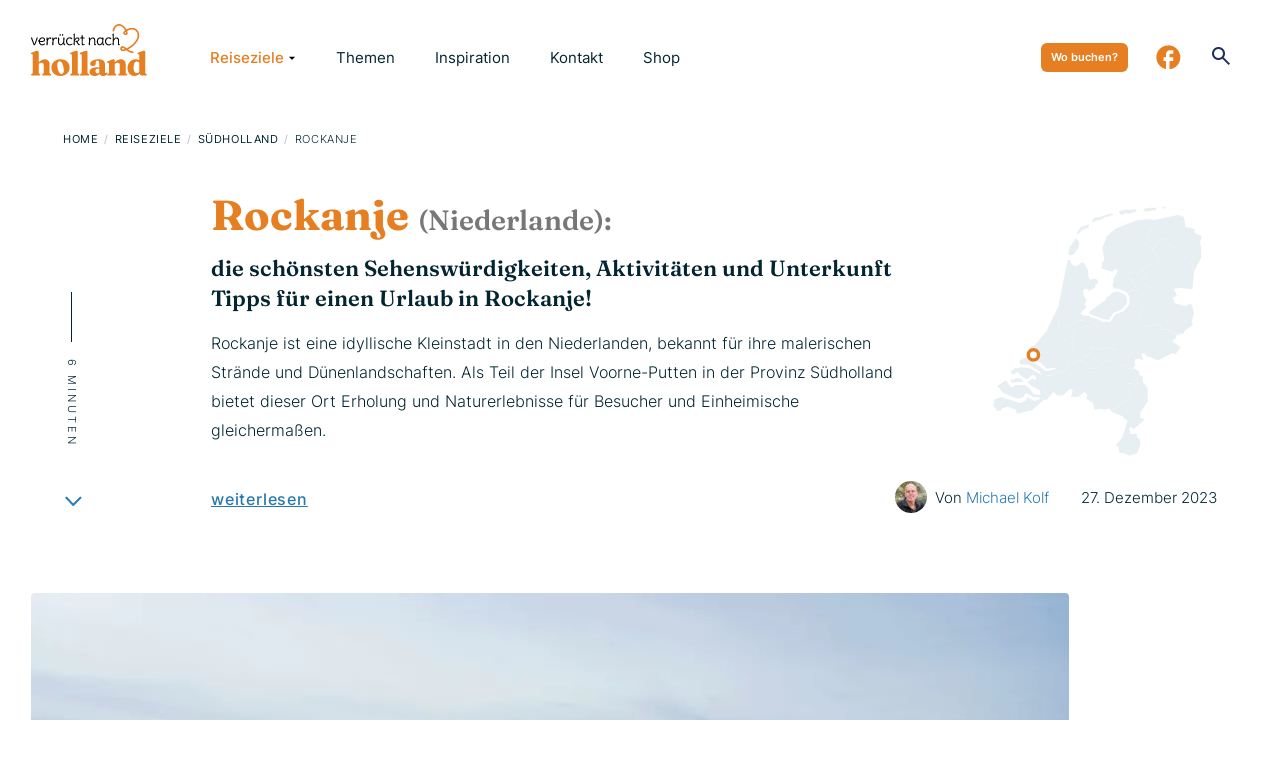

--- FILE ---
content_type: text/html; charset=UTF-8
request_url: https://www.verruecktnachholland.de/suedholland/rockanje/
body_size: 30066
content:


<!DOCTYPE html>
<html lang="de">
<head>
    <meta charset="UTF-8">
    <meta name="viewport" content="width=device-width, initial-scale=1.0, maximum-scale=2.0">
    <link rel="profile" href="https://gmpg.org/xfn/11">
    <meta name='robots' content='index, follow, max-image-preview:large, max-snippet:-1, max-video-preview:-1' />

	<!-- This site is optimized with the Yoast SEO plugin v26.8 - https://yoast.com/product/yoast-seo-wordpress/ -->
	<title>Rockanje (Südholland) → Alle Infos &amp; Tipps für Ihren Urlaub</title>
	<meta name="description" content="Rockanje ist eine idyllische Kleinstadt in den Niederlanden, bekannt für ihre malerischen Strände und Dünenlandschaften. Als Teil der Insel Voorne-Putten in der Provinz Südholland bietet dieser Ort Erholung und Naturerlebnisse für Besucher und Einheimische gleichermaßen." />
	<link rel="canonical" href="https://www.verruecktnachholland.de/suedholland/rockanje/" />
	<meta property="og:locale" content="nl_NL" />
	<meta property="og:type" content="article" />
	<meta property="og:title" content="Rockanje (Südholland) → Alle Infos &amp; Tipps für Ihren Urlaub" />
	<meta property="og:description" content="Rockanje ist eine idyllische Kleinstadt in den Niederlanden, bekannt für ihre malerischen Strände und Dünenlandschaften. Als Teil der Insel Voorne-Putten in der Provinz Südholland bietet dieser Ort Erholung und Naturerlebnisse für Besucher und Einheimische gleichermaßen." />
	<meta property="og:url" content="https://www.verruecktnachholland.de/suedholland/rockanje/" />
	<meta property="og:site_name" content="Verrückt Nach Holland" />
	<meta property="article:modified_time" content="2026-01-20T15:16:31+00:00" />
	<meta property="og:image" content="https://www.verruecktnachholland.de/wp-content/uploads/2023/12/Molecaten-Park-Rondeweibos-13.jpg" />
	<meta property="og:image:width" content="2000" />
	<meta property="og:image:height" content="1127" />
	<meta property="og:image:type" content="image/jpeg" />
	<meta name="twitter:card" content="summary_large_image" />
	<meta name="twitter:label1" content="Geschatte leestijd" />
	<meta name="twitter:data1" content="22 minuten" />
	<script type="application/ld+json" class="yoast-schema-graph">{"@context":"https://schema.org","@graph":[{"@type":"WebPage","@id":"https://www.verruecktnachholland.de/suedholland/rockanje/","url":"https://www.verruecktnachholland.de/suedholland/rockanje/","name":"Rockanje (Südholland) → Alle Infos & Tipps für Ihren Urlaub","isPartOf":{"@id":"https://www.verruecktnachholland.de/#website"},"primaryImageOfPage":{"@id":"https://www.verruecktnachholland.de/suedholland/rockanje/#primaryimage"},"image":{"@id":"https://www.verruecktnachholland.de/suedholland/rockanje/#primaryimage"},"thumbnailUrl":"https://www.verruecktnachholland.de/wp-content/uploads/2024/12/De-Pan-Rockanje-scaled.jpg","datePublished":"2023-12-27T15:39:42+00:00","dateModified":"2026-01-20T15:16:31+00:00","description":"Rockanje ist eine idyllische Kleinstadt in den Niederlanden, bekannt für ihre malerischen Strände und Dünenlandschaften. Als Teil der Insel Voorne-Putten in der Provinz Südholland bietet dieser Ort Erholung und Naturerlebnisse für Besucher und Einheimische gleichermaßen.","breadcrumb":{"@id":"https://www.verruecktnachholland.de/suedholland/rockanje/#breadcrumb"},"inLanguage":"nl-NL","potentialAction":[{"@type":"ReadAction","target":["https://www.verruecktnachholland.de/suedholland/rockanje/"]}]},{"@type":"ImageObject","inLanguage":"nl-NL","@id":"https://www.verruecktnachholland.de/suedholland/rockanje/#primaryimage","url":"https://www.verruecktnachholland.de/wp-content/uploads/2024/12/De-Pan-Rockanje-scaled.jpg","contentUrl":"https://www.verruecktnachholland.de/wp-content/uploads/2024/12/De-Pan-Rockanje-scaled.jpg","width":2560,"height":1707,"caption":"De Pan Rockanje"},{"@type":"BreadcrumbList","@id":"https://www.verruecktnachholland.de/suedholland/rockanje/#breadcrumb","itemListElement":[{"@type":"ListItem","position":1,"name":"Home","item":"https://www.verruecktnachholland.de/"},{"@type":"ListItem","position":2,"name":"Südholland","item":"https://www.verruecktnachholland.de/suedholland/"},{"@type":"ListItem","position":3,"name":"Rockanje"}]},{"@type":"WebSite","@id":"https://www.verruecktnachholland.de/#website","url":"https://www.verruecktnachholland.de/","name":"Verrückt Nach Holland","description":"","potentialAction":[{"@type":"SearchAction","target":{"@type":"EntryPoint","urlTemplate":"https://www.verruecktnachholland.de/?s={search_term_string}"},"query-input":{"@type":"PropertyValueSpecification","valueRequired":true,"valueName":"search_term_string"}}],"inLanguage":"nl-NL"}]}</script>
	<!-- / Yoast SEO plugin. -->


<link rel="alternate" title="oEmbed (JSON)" type="application/json+oembed" href="https://www.verruecktnachholland.de/wp-json/oembed/1.0/embed?url=https%3A%2F%2Fwww.verruecktnachholland.de%2Fsuedholland%2Frockanje%2F" />
<link rel="alternate" title="oEmbed (XML)" type="text/xml+oembed" href="https://www.verruecktnachholland.de/wp-json/oembed/1.0/embed?url=https%3A%2F%2Fwww.verruecktnachholland.de%2Fsuedholland%2Frockanje%2F&#038;format=xml" />
<style id='wp-img-auto-sizes-contain-inline-css' type='text/css'>
img:is([sizes=auto i],[sizes^="auto," i]){contain-intrinsic-size:3000px 1500px}
/*# sourceURL=wp-img-auto-sizes-contain-inline-css */
</style>
<style id='ugb-style-css-nodep-inline-css' type='text/css'>
/* Global colors */
:root {--stk-global-color-67112: #e67e22; --stk-global-color-67112-rgba: 230, 126, 34;}
/* Global Color Schemes (background-scheme-default-3) */
.stk--background-scheme--scheme-default-3{--stk-block-background-color:#0f0e17;--stk-heading-color:#fffffe;--stk-text-color:#fffffe;--stk-link-color:#f00069;--stk-accent-color:#f00069;--stk-subtitle-color:#f00069;--stk-button-background-color:#f00069;--stk-button-text-color:#fffffe;--stk-button-outline-color:#fffffe;}
/* Global Color Schemes (container-scheme-default-3) */
.stk--container-scheme--scheme-default-3{--stk-container-background-color:#0f0e17;--stk-heading-color:#fffffe;--stk-text-color:#fffffe;--stk-link-color:#f00069;--stk-accent-color:#f00069;--stk-subtitle-color:#f00069;--stk-button-background-color:#f00069;--stk-button-text-color:#fffffe;--stk-button-outline-color:#fffffe;}
/* Global Preset Controls */
:root{--stk--preset--font-size--small:var(--wp--preset--font-size--small);--stk--preset--font-size--medium:var(--wp--preset--font-size--medium);--stk--preset--font-size--large:var(--wp--preset--font-size--large);--stk--preset--font-size--x-large:var(--wp--preset--font-size--x-large);--stk--preset--spacing--20:var(--wp--preset--spacing--20);--stk--preset--spacing--30:var(--wp--preset--spacing--30);--stk--preset--spacing--40:var(--wp--preset--spacing--40);--stk--preset--spacing--50:var(--wp--preset--spacing--50);--stk--preset--spacing--60:var(--wp--preset--spacing--60);--stk--preset--spacing--70:var(--wp--preset--spacing--70);--stk--preset--spacing--80:var(--wp--preset--spacing--80);}
/*# sourceURL=ugb-style-css-nodep-inline-css */
</style>
<link rel='stylesheet' id='wphb-1-css' href='https://www.verruecktnachholland.de/wp-content/uploads/hummingbird-assets/a8404cc2c07251d5320827b50fe64d17.css?ver=1742228454' type='text/css' media='all' />
<style id='wphb-1-inline-css' type='text/css'>

                .epyt-gallery-thumb {
                        width: 33.333%;
                }
                
/*# sourceURL=wphb-1-inline-css */
</style>
<script type="text/javascript" src="https://www.verruecktnachholland.de/wp-content/uploads/hummingbird-assets/c26dd3995a5fe95fa0e6b7ed44b8d29f.js?ver=1742228454" id="wphb-2-js"></script>
<script type="text/javascript" id="__ytprefs__-js-extra">
/* <![CDATA[ */
var _EPYT_ = {"ajaxurl":"https://www.verruecktnachholland.de/wp-admin/admin-ajax.php","security":"e1b4f088c7","gallery_scrolloffset":"20","eppathtoscripts":"https://www.verruecktnachholland.de/wp-content/plugins/youtube-embed-plus/scripts/","eppath":"https://www.verruecktnachholland.de/wp-content/plugins/youtube-embed-plus/","epresponsiveselector":"[\"iframe.__youtube_prefs__\",\"iframe[src*='youtube.com']\",\"iframe[src*='youtube-nocookie.com']\",\"iframe[data-ep-src*='youtube.com']\",\"iframe[data-ep-src*='youtube-nocookie.com']\",\"iframe[data-ep-gallerysrc*='youtube.com']\"]","epdovol":"1","version":"14.2.4","evselector":"iframe.__youtube_prefs__[src], iframe[src*=\"youtube.com/embed/\"], iframe[src*=\"youtube-nocookie.com/embed/\"]","ajax_compat":"","maxres_facade":"eager","ytapi_load":"light","pause_others":"","stopMobileBuffer":"1","facade_mode":"1","not_live_on_channel":""};
//# sourceURL=__ytprefs__-js-extra
/* ]]> */
</script>
<script type="text/javascript" src="https://www.verruecktnachholland.de/wp-content/plugins/youtube-embed-plus/scripts/ytprefs.min.js?ver=1742228454" id="__ytprefs__-js"></script>
<link rel="https://api.w.org/" href="https://www.verruecktnachholland.de/wp-json/" /><link rel="alternate" title="JSON" type="application/json" href="https://www.verruecktnachholland.de/wp-json/wp/v2/destination/10396" /><link rel="EditURI" type="application/rsd+xml" title="RSD" href="https://www.verruecktnachholland.de/xmlrpc.php?rsd" />
<meta name="generator" content="WordPress 6.9" />
<link rel='shortlink' href='https://www.verruecktnachholland.de/?p=10396' />
<link rel="icon" href="https://www.verruecktnachholland.de/wp-content/uploads/2023/07/cropped-favicon-32x32.png" sizes="32x32" />
<link rel="icon" href="https://www.verruecktnachholland.de/wp-content/uploads/2023/07/cropped-favicon-192x192.png" sizes="192x192" />
<link rel="apple-touch-icon" href="https://www.verruecktnachholland.de/wp-content/uploads/2023/07/cropped-favicon-180x180.png" />
<meta name="msapplication-TileImage" content="https://www.verruecktnachholland.de/wp-content/uploads/2023/07/cropped-favicon-270x270.png" />
<style id='wp-block-heading-inline-css' type='text/css'>
h1:where(.wp-block-heading).has-background,h2:where(.wp-block-heading).has-background,h3:where(.wp-block-heading).has-background,h4:where(.wp-block-heading).has-background,h5:where(.wp-block-heading).has-background,h6:where(.wp-block-heading).has-background{padding:1.25em 2.375em}h1.has-text-align-left[style*=writing-mode]:where([style*=vertical-lr]),h1.has-text-align-right[style*=writing-mode]:where([style*=vertical-rl]),h2.has-text-align-left[style*=writing-mode]:where([style*=vertical-lr]),h2.has-text-align-right[style*=writing-mode]:where([style*=vertical-rl]),h3.has-text-align-left[style*=writing-mode]:where([style*=vertical-lr]),h3.has-text-align-right[style*=writing-mode]:where([style*=vertical-rl]),h4.has-text-align-left[style*=writing-mode]:where([style*=vertical-lr]),h4.has-text-align-right[style*=writing-mode]:where([style*=vertical-rl]),h5.has-text-align-left[style*=writing-mode]:where([style*=vertical-lr]),h5.has-text-align-right[style*=writing-mode]:where([style*=vertical-rl]),h6.has-text-align-left[style*=writing-mode]:where([style*=vertical-lr]),h6.has-text-align-right[style*=writing-mode]:where([style*=vertical-rl]){rotate:180deg}
/*# sourceURL=https://www.verruecktnachholland.de/wp-includes/blocks/heading/style.min.css */
</style>
<style id='wp-block-list-inline-css' type='text/css'>
ol,ul{box-sizing:border-box}:root :where(.wp-block-list.has-background){padding:1.25em 2.375em}
/*# sourceURL=https://www.verruecktnachholland.de/wp-includes/blocks/list/style.min.css */
</style>
<style id='wp-block-group-inline-css' type='text/css'>
.wp-block-group{box-sizing:border-box}:where(.wp-block-group.wp-block-group-is-layout-constrained){position:relative}
/*# sourceURL=https://www.verruecktnachholland.de/wp-includes/blocks/group/style.min.css */
</style>
<style id='wp-block-paragraph-inline-css' type='text/css'>
.is-small-text{font-size:.875em}.is-regular-text{font-size:1em}.is-large-text{font-size:2.25em}.is-larger-text{font-size:3em}.has-drop-cap:not(:focus):first-letter{float:left;font-size:8.4em;font-style:normal;font-weight:100;line-height:.68;margin:.05em .1em 0 0;text-transform:uppercase}body.rtl .has-drop-cap:not(:focus):first-letter{float:none;margin-left:.1em}p.has-drop-cap.has-background{overflow:hidden}:root :where(p.has-background){padding:1.25em 2.375em}:where(p.has-text-color:not(.has-link-color)) a{color:inherit}p.has-text-align-left[style*="writing-mode:vertical-lr"],p.has-text-align-right[style*="writing-mode:vertical-rl"]{rotate:180deg}
/*# sourceURL=https://www.verruecktnachholland.de/wp-includes/blocks/paragraph/style.min.css */
</style>
<style id='global-styles-inline-css' type='text/css'>
:root{--wp--preset--aspect-ratio--square: 1;--wp--preset--aspect-ratio--4-3: 4/3;--wp--preset--aspect-ratio--3-4: 3/4;--wp--preset--aspect-ratio--3-2: 3/2;--wp--preset--aspect-ratio--2-3: 2/3;--wp--preset--aspect-ratio--16-9: 16/9;--wp--preset--aspect-ratio--9-16: 9/16;--wp--preset--color--black: #000000;--wp--preset--color--cyan-bluish-gray: #abb8c3;--wp--preset--color--white: #ffffff;--wp--preset--color--pale-pink: #f78da7;--wp--preset--color--vivid-red: #cf2e2e;--wp--preset--color--luminous-vivid-orange: #ff6900;--wp--preset--color--luminous-vivid-amber: #fcb900;--wp--preset--color--light-green-cyan: #7bdcb5;--wp--preset--color--vivid-green-cyan: #00d084;--wp--preset--color--pale-cyan-blue: #8ed1fc;--wp--preset--color--vivid-cyan-blue: #0693e3;--wp--preset--color--vivid-purple: #9b51e0;--wp--preset--gradient--vivid-cyan-blue-to-vivid-purple: linear-gradient(135deg,rgb(6,147,227) 0%,rgb(155,81,224) 100%);--wp--preset--gradient--light-green-cyan-to-vivid-green-cyan: linear-gradient(135deg,rgb(122,220,180) 0%,rgb(0,208,130) 100%);--wp--preset--gradient--luminous-vivid-amber-to-luminous-vivid-orange: linear-gradient(135deg,rgb(252,185,0) 0%,rgb(255,105,0) 100%);--wp--preset--gradient--luminous-vivid-orange-to-vivid-red: linear-gradient(135deg,rgb(255,105,0) 0%,rgb(207,46,46) 100%);--wp--preset--gradient--very-light-gray-to-cyan-bluish-gray: linear-gradient(135deg,rgb(238,238,238) 0%,rgb(169,184,195) 100%);--wp--preset--gradient--cool-to-warm-spectrum: linear-gradient(135deg,rgb(74,234,220) 0%,rgb(151,120,209) 20%,rgb(207,42,186) 40%,rgb(238,44,130) 60%,rgb(251,105,98) 80%,rgb(254,248,76) 100%);--wp--preset--gradient--blush-light-purple: linear-gradient(135deg,rgb(255,206,236) 0%,rgb(152,150,240) 100%);--wp--preset--gradient--blush-bordeaux: linear-gradient(135deg,rgb(254,205,165) 0%,rgb(254,45,45) 50%,rgb(107,0,62) 100%);--wp--preset--gradient--luminous-dusk: linear-gradient(135deg,rgb(255,203,112) 0%,rgb(199,81,192) 50%,rgb(65,88,208) 100%);--wp--preset--gradient--pale-ocean: linear-gradient(135deg,rgb(255,245,203) 0%,rgb(182,227,212) 50%,rgb(51,167,181) 100%);--wp--preset--gradient--electric-grass: linear-gradient(135deg,rgb(202,248,128) 0%,rgb(113,206,126) 100%);--wp--preset--gradient--midnight: linear-gradient(135deg,rgb(2,3,129) 0%,rgb(40,116,252) 100%);--wp--preset--font-size--small: 13px;--wp--preset--font-size--medium: 20px;--wp--preset--font-size--large: 36px;--wp--preset--font-size--x-large: 42px;--wp--preset--spacing--20: 0.44rem;--wp--preset--spacing--30: 0.67rem;--wp--preset--spacing--40: 1rem;--wp--preset--spacing--50: 1.5rem;--wp--preset--spacing--60: 2.25rem;--wp--preset--spacing--70: 3.38rem;--wp--preset--spacing--80: 5.06rem;--wp--preset--shadow--natural: 6px 6px 9px rgba(0, 0, 0, 0.2);--wp--preset--shadow--deep: 12px 12px 50px rgba(0, 0, 0, 0.4);--wp--preset--shadow--sharp: 6px 6px 0px rgba(0, 0, 0, 0.2);--wp--preset--shadow--outlined: 6px 6px 0px -3px rgb(255, 255, 255), 6px 6px rgb(0, 0, 0);--wp--preset--shadow--crisp: 6px 6px 0px rgb(0, 0, 0);}:where(.is-layout-flex){gap: 0.5em;}:where(.is-layout-grid){gap: 0.5em;}body .is-layout-flex{display: flex;}.is-layout-flex{flex-wrap: wrap;align-items: center;}.is-layout-flex > :is(*, div){margin: 0;}body .is-layout-grid{display: grid;}.is-layout-grid > :is(*, div){margin: 0;}:where(.wp-block-columns.is-layout-flex){gap: 2em;}:where(.wp-block-columns.is-layout-grid){gap: 2em;}:where(.wp-block-post-template.is-layout-flex){gap: 1.25em;}:where(.wp-block-post-template.is-layout-grid){gap: 1.25em;}.has-black-color{color: var(--wp--preset--color--black) !important;}.has-cyan-bluish-gray-color{color: var(--wp--preset--color--cyan-bluish-gray) !important;}.has-white-color{color: var(--wp--preset--color--white) !important;}.has-pale-pink-color{color: var(--wp--preset--color--pale-pink) !important;}.has-vivid-red-color{color: var(--wp--preset--color--vivid-red) !important;}.has-luminous-vivid-orange-color{color: var(--wp--preset--color--luminous-vivid-orange) !important;}.has-luminous-vivid-amber-color{color: var(--wp--preset--color--luminous-vivid-amber) !important;}.has-light-green-cyan-color{color: var(--wp--preset--color--light-green-cyan) !important;}.has-vivid-green-cyan-color{color: var(--wp--preset--color--vivid-green-cyan) !important;}.has-pale-cyan-blue-color{color: var(--wp--preset--color--pale-cyan-blue) !important;}.has-vivid-cyan-blue-color{color: var(--wp--preset--color--vivid-cyan-blue) !important;}.has-vivid-purple-color{color: var(--wp--preset--color--vivid-purple) !important;}.has-black-background-color{background-color: var(--wp--preset--color--black) !important;}.has-cyan-bluish-gray-background-color{background-color: var(--wp--preset--color--cyan-bluish-gray) !important;}.has-white-background-color{background-color: var(--wp--preset--color--white) !important;}.has-pale-pink-background-color{background-color: var(--wp--preset--color--pale-pink) !important;}.has-vivid-red-background-color{background-color: var(--wp--preset--color--vivid-red) !important;}.has-luminous-vivid-orange-background-color{background-color: var(--wp--preset--color--luminous-vivid-orange) !important;}.has-luminous-vivid-amber-background-color{background-color: var(--wp--preset--color--luminous-vivid-amber) !important;}.has-light-green-cyan-background-color{background-color: var(--wp--preset--color--light-green-cyan) !important;}.has-vivid-green-cyan-background-color{background-color: var(--wp--preset--color--vivid-green-cyan) !important;}.has-pale-cyan-blue-background-color{background-color: var(--wp--preset--color--pale-cyan-blue) !important;}.has-vivid-cyan-blue-background-color{background-color: var(--wp--preset--color--vivid-cyan-blue) !important;}.has-vivid-purple-background-color{background-color: var(--wp--preset--color--vivid-purple) !important;}.has-black-border-color{border-color: var(--wp--preset--color--black) !important;}.has-cyan-bluish-gray-border-color{border-color: var(--wp--preset--color--cyan-bluish-gray) !important;}.has-white-border-color{border-color: var(--wp--preset--color--white) !important;}.has-pale-pink-border-color{border-color: var(--wp--preset--color--pale-pink) !important;}.has-vivid-red-border-color{border-color: var(--wp--preset--color--vivid-red) !important;}.has-luminous-vivid-orange-border-color{border-color: var(--wp--preset--color--luminous-vivid-orange) !important;}.has-luminous-vivid-amber-border-color{border-color: var(--wp--preset--color--luminous-vivid-amber) !important;}.has-light-green-cyan-border-color{border-color: var(--wp--preset--color--light-green-cyan) !important;}.has-vivid-green-cyan-border-color{border-color: var(--wp--preset--color--vivid-green-cyan) !important;}.has-pale-cyan-blue-border-color{border-color: var(--wp--preset--color--pale-cyan-blue) !important;}.has-vivid-cyan-blue-border-color{border-color: var(--wp--preset--color--vivid-cyan-blue) !important;}.has-vivid-purple-border-color{border-color: var(--wp--preset--color--vivid-purple) !important;}.has-vivid-cyan-blue-to-vivid-purple-gradient-background{background: var(--wp--preset--gradient--vivid-cyan-blue-to-vivid-purple) !important;}.has-light-green-cyan-to-vivid-green-cyan-gradient-background{background: var(--wp--preset--gradient--light-green-cyan-to-vivid-green-cyan) !important;}.has-luminous-vivid-amber-to-luminous-vivid-orange-gradient-background{background: var(--wp--preset--gradient--luminous-vivid-amber-to-luminous-vivid-orange) !important;}.has-luminous-vivid-orange-to-vivid-red-gradient-background{background: var(--wp--preset--gradient--luminous-vivid-orange-to-vivid-red) !important;}.has-very-light-gray-to-cyan-bluish-gray-gradient-background{background: var(--wp--preset--gradient--very-light-gray-to-cyan-bluish-gray) !important;}.has-cool-to-warm-spectrum-gradient-background{background: var(--wp--preset--gradient--cool-to-warm-spectrum) !important;}.has-blush-light-purple-gradient-background{background: var(--wp--preset--gradient--blush-light-purple) !important;}.has-blush-bordeaux-gradient-background{background: var(--wp--preset--gradient--blush-bordeaux) !important;}.has-luminous-dusk-gradient-background{background: var(--wp--preset--gradient--luminous-dusk) !important;}.has-pale-ocean-gradient-background{background: var(--wp--preset--gradient--pale-ocean) !important;}.has-electric-grass-gradient-background{background: var(--wp--preset--gradient--electric-grass) !important;}.has-midnight-gradient-background{background: var(--wp--preset--gradient--midnight) !important;}.has-small-font-size{font-size: var(--wp--preset--font-size--small) !important;}.has-medium-font-size{font-size: var(--wp--preset--font-size--medium) !important;}.has-large-font-size{font-size: var(--wp--preset--font-size--large) !important;}.has-x-large-font-size{font-size: var(--wp--preset--font-size--x-large) !important;}
/*# sourceURL=global-styles-inline-css */
</style>
</head>

<body class="wp-singular destination-template-default single single-destination postid-10396 wp-theme-digiboost-theme">


<a href="https://shop.verruecktnachholland.de/cart" id="cart-button" class="fixed-cart-button invisible">
    <svg class="fixed-cart-button__icon" xmlns="http://www.w3.org/2000/svg" width="24" height="24" viewBox="0 0 24 24" style="transform:scale(-1,1) translate(-2px,0)"><path d="M21.822,7.431C21.635,7.161,21.328,7,21,7H7.333L6.179,4.23C5.867,3.482,5.143,3,4.333,3H2v2h2.333l4.744,11.385 C9.232,16.757,9.596,17,10,17h8c0.417,0,0.79-0.259,0.937-0.648l3-8C22.052,8.044,22.009,7.7,21.822,7.431z M17.307,15h-6.64 l-2.5-6h11.39L17.307,15z"></path><circle cx="10.5" cy="19.5" r="1.5"></circle><circle cx="17.5" cy="19.5" r="1.5"></circle></svg>
    <span class="fixed-cart-button__count" id="cart-count">0</span>
</a>
<script>
    function getCookieValue(a) {
        var b = document.cookie.match('(^|;)\\s*' + a + '\\s*=\\s*([^;]+)');
        return b ? b.pop() : '';
    }
    document.addEventListener("DOMContentLoaded", () => {
        let count = getCookieValue("kh_cart_item_count");

        let cartButton = document.getElementById("cart-button")
        let cartCount = document.getElementById("cart-count")
        if (cartButton) {
            cartCount.innerText = count.toString();
            console.log(count);
            if (!!count && parseInt(count) !== 0) {
                cartButton.classList.remove("invisible");
            }
        }
    });
</script>


<header class="site-header">
    <div class="container">
      
        <a href="https://www.verruecktnachholland.de" class="logo">
            <img src="https://www.verruecktnachholland.de/wp-content/themes/digiboost-theme/assets/img/logo-new.svg" width="116" height="52" class="logo-img" alt="Verrückt nach Holland" />
        </a>

        <a href="https://www.verruecktnachholland.de/urlaub-in-holland-wo-buchen/" class="header-featured header-featured-mobile">Wo buchen?</a>

        <div class="mobile-menu-bg" id="menu"></div>

        <div class="menu-container">
            <div class="menu" id="menu2">

                <a href="https://www.verruecktnachholland.de/urlaub-in-holland-wo-buchen/" class="header-featured header-featured-desktop">Wo buchen?</a>

                <div class="header-socials">
                    <a href="https://www.facebook.com/verrucktnachholland/" target="_blank">
                        <svg width="25" height="25" viewBox="0 0 25 25" fill="none" xmlns="http://www.w3.org/2000/svg">
                            <path d="M24.3333 12.3333C24.3333 5.70931 18.9573 0.333313 12.3333 0.333313C5.70931 0.333313 0.333313 5.70931 0.333313 12.3333C0.333313 18.1413 4.46131 22.9773 9.93331 24.0933V15.9333H7.53331V12.3333H9.93331V9.33331C9.93331 7.01731 11.8173 5.13331 14.1333 5.13331H17.1333V8.73331H14.7333C14.0733 8.73331 13.5333 9.27331 13.5333 9.93331V12.3333H17.1333V15.9333H13.5333V24.2733C19.5933 23.6733 24.3333 18.5613 24.3333 12.3333Z" fill="#032431"/>
                        </svg>
                    </a>
                </div>

                <div class="search-bar-wrap">
                    <form class="search-bar" action="https://www.verruecktnachholland.de">
                        <input type="text" name="s" class="form-input search-input" placeholder="Suchen.." autocomplete="off" />
                        <button type="submit" class="search-icon">
                            <svg width="24" height="24" viewBox="0 0 24 24" fill="none" xmlns="http://www.w3.org/2000/svg">
                                <path d="M19.6 21L13.3 14.7C12.8 15.1 12.225 15.4167 11.575 15.65C10.925 15.8833 10.2333 16 9.5 16C7.68333 16 6.146 15.371 4.888 14.113C3.62933 12.8543 3 11.3167 3 9.5C3 7.68333 3.62933 6.14567 4.888 4.887C6.146 3.629 7.68333 3 9.5 3C11.3167 3 12.8543 3.629 14.113 4.887C15.371 6.14567 16 7.68333 16 9.5C16 10.2333 15.8833 10.925 15.65 11.575C15.4167 12.225 15.1 12.8 14.7 13.3L21 19.6L19.6 21ZM9.5 14C10.75 14 11.8127 13.5627 12.688 12.688C13.5627 11.8127 14 10.75 14 9.5C14 8.25 13.5627 7.18733 12.688 6.312C11.8127 5.43733 10.75 5 9.5 5C8.25 5 7.18733 5.43733 6.312 6.312C5.43733 7.18733 5 8.25 5 9.5C5 10.75 5.43733 11.8127 6.312 12.688C7.18733 13.5627 8.25 14 9.5 14Z" fill="#1F305E"/>
                            </svg>
                        </button>

                        <div id="search-results">

                        </div>
                    </form>
                </div>

                <ul>
                                                                            <li class="menu-item menu-item-has-children current-menu-parent">
                                                    <a href="https://www.verruecktnachholland.de/reiseziele/" aria-expanded="false" aria-controls="collapse-68329">Reiseziele<span class="mobile-toggle"></span><span class="caret"></span></a>
                            <div class="sub-menu-wrapper" id="collapse-68329">
                                <ul class="sub-menu">
                                                                    <li >
                                        <span>Einzigartige Provinzen</span>
                                        <ul class="sub-sub-menu">
                                                                                        <li >
                                                <a href="https://www.verruecktnachholland.de/nordholland/">
                                                    Nordholland                                                </a>
                                            </li>
                                                                                        <li >
                                                <a href="https://www.verruecktnachholland.de/suedholland/">
                                                    Südholland                                                </a>
                                            </li>
                                                                                        <li >
                                                <a href="https://www.verruecktnachholland.de/zeeland/">
                                                    Zeeland                                                </a>
                                            </li>
                                                                                        <li >
                                                <a href="https://www.verruecktnachholland.de/friesland/">
                                                    Friesland                                                </a>
                                            </li>
                                                                                        <li >
                                                <a href="https://www.verruecktnachholland.de/drenthe/">
                                                    Drenthe                                                </a>
                                            </li>
                                                                                        <li >
                                                <a href="https://www.verruecktnachholland.de/groningen/">
                                                    Groningen                                                </a>
                                            </li>
                                                                                    </ul>
                                    </li>
                                                                    <li >
                                        <span>Schöne Grossstädte</span>
                                        <ul class="sub-sub-menu">
                                                                                        <li >
                                                <a href="https://www.verruecktnachholland.de/nordholland/amsterdam/">
                                                    Amsterdam                                                </a>
                                            </li>
                                                                                        <li >
                                                <a href="https://www.verruecktnachholland.de/suedholland/rotterdam/">
                                                    Rotterdam                                                </a>
                                            </li>
                                                                                        <li >
                                                <a href="https://www.verruecktnachholland.de/utrecht-stadt/">
                                                    Utrecht Stadt                                                </a>
                                            </li>
                                                                                        <li >
                                                <a href="https://www.verruecktnachholland.de/suedholland/den-haag/">
                                                    Den Haag                                                </a>
                                            </li>
                                                                                        <li >
                                                <a href="https://www.verruecktnachholland.de/limburg/maastricht/">
                                                    Maastricht                                                </a>
                                            </li>
                                                                                        <li >
                                                <a href="https://www.verruecktnachholland.de/groningen/groningen-stadt/">
                                                    Groningen stadt                                                </a>
                                            </li>
                                                                                    </ul>
                                    </li>
                                                                    <li >
                                        <span>An der Küste</span>
                                        <ul class="sub-sub-menu">
                                                                                        <li >
                                                <a href="https://www.verruecktnachholland.de/nordholland/texel/">
                                                    Texel                                                </a>
                                            </li>
                                                                                        <li >
                                                <a href="https://www.verruecktnachholland.de/friesland/ameland/">
                                                    Ameland                                                </a>
                                            </li>
                                                                                        <li >
                                                <a href="https://www.verruecktnachholland.de/nordholland/egmond-aan-zee/">
                                                    Egmond aan Zee                                                </a>
                                            </li>
                                                                                        <li >
                                                <a href="https://www.verruecktnachholland.de/nordholland/callantsoog/">
                                                    Callantsoog                                                </a>
                                            </li>
                                                                                        <li >
                                                <a href="https://www.verruecktnachholland.de/nordholland/zandvoort/">
                                                    Zandvoort                                                </a>
                                            </li>
                                                                                        <li >
                                                <a href="https://www.verruecktnachholland.de/suedholland/noordwijk/">
                                                    Noordwijk                                                </a>
                                            </li>
                                                                                    </ul>
                                    </li>
                                                                </ul>

                                                                <a href="/reiseziele/" class="sub-menu-all-link d-lg-none">Alle Reiseziele anzeigen</a>
                                
                                                                    <div class="sub-menu-featured">
                                        <div class="featured-post">
                                                                                        <a href="https://www.verruecktnachholland.de/nordholland/zandvoort/" class="dest btn">
    <div class="dest__image portrait btn-inner">
        <span class="btn-fill"></span>
                <div class="badge">Beliebt</div>
                <img width="282" height="352" src="https://www.verruecktnachholland.de/wp-content/uploads/2023/04/Supervisie-Kust-Zandvoort-Rijnboutt-282x352.jpg" class="attachment-portrait size-portrait wp-post-image" alt="Zandvoort" decoding="async" fetchpriority="high" srcset="https://www.verruecktnachholland.de/wp-content/uploads/2023/04/Supervisie-Kust-Zandvoort-Rijnboutt-282x352.jpg 282w, https://www.verruecktnachholland.de/wp-content/uploads/2023/04/Supervisie-Kust-Zandvoort-Rijnboutt-386x482.jpg 386w, https://www.verruecktnachholland.de/wp-content/uploads/2023/04/Supervisie-Kust-Zandvoort-Rijnboutt-282x352@2x.jpg 564w, https://www.verruecktnachholland.de/wp-content/uploads/2023/04/Supervisie-Kust-Zandvoort-Rijnboutt-386x482@2x.jpg 772w" sizes="(max-width: 282px) 100vw, 282px" />    </div>
    <div class="dest__content">
        <h3 class="dest__title no-content">Zandvoort</h3>
                <p class="dest__subtitle">Hollands beliebtester Badeort</p>
            </div>
</a>                                                                                    </div>
                                        <div class="featured-post">
                                                                                        <a href="https://www.verruecktnachholland.de/nordholland/texel/" class="dest btn">
    <div class="dest__image portrait btn-inner">
        <span class="btn-fill"></span>
                <div class="badge">Reiseziel</div>
                <img width="282" height="352" src="https://www.verruecktnachholland.de/wp-content/uploads/2023/06/Texel-Eierland-282x352.jpeg" class="attachment-portrait size-portrait wp-post-image" alt="Texel Eierland Leuchtturm" decoding="async" srcset="https://www.verruecktnachholland.de/wp-content/uploads/2023/06/Texel-Eierland-282x352.jpeg 282w, https://www.verruecktnachholland.de/wp-content/uploads/2023/06/Texel-Eierland-386x482.jpeg 386w, https://www.verruecktnachholland.de/wp-content/uploads/2023/06/Texel-Eierland-282x352@2x.jpeg 564w, https://www.verruecktnachholland.de/wp-content/uploads/2023/06/Texel-Eierland-386x482@2x.jpeg 772w" sizes="(max-width: 282px) 100vw, 282px" />    </div>
    <div class="dest__content">
        <h3 class="dest__title no-content">Texel</h3>
            </div>
</a>                                                                                    </div>
                                    </div>
                                                            </div>
                                            </li>
                                                                            <li class="menu-item">
                                                    <a href="https://www.verruecktnachholland.de/themen/">Themen</a>
                                            </li>
                                                                            <li class="menu-item">
                                                    <a href="https://www.verruecktnachholland.de/inspiration/">Inspiration</a>
                                            </li>
                                                                            <li class="menu-item">
                                                    <a href="https://www.verruecktnachholland.de/kontakt/">Kontakt</a>
                                            </li>
                                                        <li class="menu-item">
                        <a href="https://shop.verruecktnachholland.de" rel="nofollow">Shop</a>
                    </li>
                                    </ul>

            </div>
        </div>

        <button type="button" class="burger burger1" id="toggle-menu-btn"><span></span><span class="visually-hidden">Menu</span></button>

    </div>
    <div class="submenu-bg"></div>
</header>

<div class="menu-overlay"></div>


<main id="main-content">


    
        
        
        <div class="toc-mobile">
    <nav class="toc-nav">
        <div class="toc-nav__title h4">Inhalt</div>
        <div class="toc swiper swiper-vertical">
            <ul class="swiper-wrapper">
                                                            
                        
                        <li class="swiper-slide">
                            <a href="#urlaub-in-rockanje-was-kann-man-erwarten">Was kann man erwarten?</a>
                        </li>
                                            
                        
                        <li class="swiper-slide">
                            <a href="#rockanje-erfahrungen-von-anderen-deutschen">Erfahrungen von anderen Deutschen</a>
                        </li>
                                            
                        
                        <li class="swiper-slide">
                            <a href="#hoteltipp-badhotel-rockanje-aan-zee">Hoteltipp: Badhotel Rockanje aan Zee!</a>
                        </li>
                                                                    
                        
                        <li class="swiper-slide">
                            <a href="#sehenswuerdigkeiten-in-rockanje-umgebung">Sehenswürdigkeiten</a>
                        </li>
                                            
                        
                        <li class="swiper-slide">
                            <a href="#tipps-zur-unterkunft-5x-ferienhaeuser-ferienparks-in-rockanje-umgebung"><span><span>TIPP</span>S</span> zur Unterkunft: 5x Ferienparks!</a>
                        </li>
                                            
                        
                        <li class="swiper-slide">
                            <a href="#rockanje-fuer-familien-mit-kindern">Rockanje für Familien mit Kindern</a>
                        </li>
                                            
                        
                        <li class="swiper-slide">
                            <a href="#tipps-zur-unterkunft-urlaub-mit-kindern-in-rockanje"><span><span>TIPP</span>S</span> zur Unterkunft: Urlaub mit Kindern</a>
                        </li>
                                            
                        
                        <li class="swiper-slide">
                            <a href="#welche-naturgebiete-gibt-es-in-der-umgebung-von-rockanje">Naturgebiete in der Umgebung</a>
                        </li>
                                            
                        
                        <li class="swiper-slide">
                            <a href="#rockanje-veranstaltungen-und-andere-highlights">Veranstaltungen und Highlights</a>
                        </li>
                                            
                        
                        <li class="swiper-slide">
                            <a href="#video-rockanje-film">Video: Rockanje-Film</a>
                        </li>
                                            
                        
                        <li class="swiper-slide">
                            <a href="#aehnliche-orte">Ähnliche Orte</a>
                        </li>
                                            
                        
                        <li class="swiper-slide">
                            <a href="#urlaub-in-suedholland-wo-buchen-unsere-tipps-1">Urlaub in Südholland - wo buchen? – Unsere Tipps!</a>
                        </li>
                                                </ul>
            <div class="swiper-scrollbar"></div>
        </div>
    </nav>
</div>
        
<div class="hero hero-destination alignfull">

    <div class="container">

        <div class="hero-image-wrap">
            <div class="hero-image landscape">
                <img width="1038" height="589" src="https://www.verruecktnachholland.de/wp-content/uploads/2024/12/De-Pan-Rockanje-1038x589.jpg" class="attachment-landscape size-landscape wp-post-image" alt="De Pan Rockanje" decoding="async" srcset="https://www.verruecktnachholland.de/wp-content/uploads/2024/12/De-Pan-Rockanje-1038x589.jpg 1038w, https://www.verruecktnachholland.de/wp-content/uploads/2024/12/De-Pan-Rockanje-386x219.jpg 386w, https://www.verruecktnachholland.de/wp-content/uploads/2024/12/De-Pan-Rockanje-282x160.jpg 282w, https://www.verruecktnachholland.de/wp-content/uploads/2024/12/De-Pan-Rockanje-420x238.jpg 420w, https://www.verruecktnachholland.de/wp-content/uploads/2024/12/De-Pan-Rockanje-792x450.jpg 792w, https://www.verruecktnachholland.de/wp-content/uploads/2024/12/De-Pan-Rockanje-920x522.jpg 920w, https://www.verruecktnachholland.de/wp-content/uploads/2024/12/De-Pan-Rockanje-1038x589@2x.jpg 2076w, https://www.verruecktnachholland.de/wp-content/uploads/2024/12/De-Pan-Rockanje-386x219@2x.jpg 772w, https://www.verruecktnachholland.de/wp-content/uploads/2024/12/De-Pan-Rockanje-282x160@2x.jpg 564w, https://www.verruecktnachholland.de/wp-content/uploads/2024/12/De-Pan-Rockanje-420x238@2x.jpg 840w, https://www.verruecktnachholland.de/wp-content/uploads/2024/12/De-Pan-Rockanje-792x450@2x.jpg 1584w, https://www.verruecktnachholland.de/wp-content/uploads/2024/12/De-Pan-Rockanje-920x522@2x.jpg 1840w" sizes="(max-width: 1038px) 100vw, 1038px" />                                    <div class="hero-image__caption">
                        <p>Rockanje</p>
                    </div>
                            </div>
        </div>

        <div class="text">
            <ul class="site-breadcrumb">
                <li><a href="/">Home</a></li>
                <li><a href="/reiseziele/">Reiseziele</a></li>
                                    <li><a href="https://www.verruecktnachholland.de/suedholland/">Südholland</a></li>
                                <li class="current">Rockanje</li>
            </ul>
        </div>

        <div class="text hero-text">
            <div class="hero-intro">
                <h1>Rockanje <span> (Niederlande):</span> <span>die schönsten Sehenswürdigkeiten, Aktivitäten und Unterkunft Tipps für einen Urlaub in Rockanje!</span></h1>
                <p>Rockanje ist eine idyllische Kleinstadt in den Niederlanden, bekannt für ihre malerischen Strände und Dünenlandschaften. Als Teil der Insel Voorne-Putten in der Provinz Südholland bietet dieser Ort Erholung und Naturerlebnisse für Besucher und Einheimische gleichermaßen.</p>
                <a href="#content" class="more-link">Weiterlesen</a>
            </div>

            <div class="reading-time">
                                6 minuten                <svg width="17" height="11" viewBox="0 0 17 11" fill="none" xmlns="http://www.w3.org/2000/svg"><path d="M1.47484 0.396117L-0.000164096 1.90119L8.33317 10.4044L16.6665 1.90119L15.1915 0.396118L8.33317 7.39428L1.47484 0.396117Z" fill="#2980B9"/></svg>
            </div>

            <div class="hero-info">
                                <div class="date ml-2">27. Dezember 2023</div>
                <div class="author">
                    <a href="/author/michael"><img width="32" height="32" src="https://www.verruecktnachholland.de/wp-content/uploads/2023/09/Michael-Kolf-32x32.jpg" class="img-cover" alt="Michael Kolf" decoding="async" loading="lazy" srcset="https://www.verruecktnachholland.de/wp-content/uploads/2023/09/Michael-Kolf-32x32.jpg 32w, https://www.verruecktnachholland.de/wp-content/uploads/2023/09/Michael-Kolf-32x32@2x.jpg 64w" sizes="auto, (max-width: 32px) 100vw, 32px" /></a>
                    <div class="author__name">Von <a href="/author/michael">Michael Kolf</a></div>
                </div>
            </div>

            <div class="hero-map">
                <div class="destination-map">
                
                    <svg xmlns="http://www.w3.org/2000/svg" x="-39.6" y="-40" width="560" height="690" viewBox="-39.6 -40 560 690" preserveAspectRatio="xMidYMid meet">

                        <!--<path fill="#e7eff3" stroke="none" stroke-width="#2" d="M248.675 137.496l7.84-15.667s-14.624-30.494 5.75-55.746c20.373-25.252 77.438-37.757 92.906-39.504 15.467-1.747 13.682 3.67 13.682 3.67s37.293-15.565 57.789-12.992c20.498 2.573 12.139 7.706 12.139 7.706l9.143 21.919L480.8 59.331v58.5l-17.775 31.629-3.674 39.413-39.834-3.083 7.123 16.042-11.926 12.929 43.416 17.053 4.51 44.02-42.281 35.34 12.625 10.664-8.344 19.496-14.941-5.305-33.391 16.502-26.049-2.732-23.369.035 2.271 23.217 27.979 39.783-4 39.215-11.432 33.543h10.432l-28.193 25.146-7.334-4.474.182 16.341 19.848-2.271 6.5 28-14.5 24.5-38.071-7.482-7.553-15.729 14.194-17.066 12.871-42.616-41.414-19.521-6.025-13.586-8.969 8.301-41.031-14.301v-19l-14.004 6.188-21.496-3.188.138-17.332-17.585 16.144-12.339-.38-14.661-10.297v17.365l-40.553 30.5-38.245 4.193-46.556-7.412L0 454.938v-15.104l21.784-2.684 39.839 13.67 31.76-4.886 15.161-6.096-3.308-2.383-13.55-.625-30.064 4.254-40.764-13.694L4.14 416.165l11-20.666 17-1.334 14 15.666 25.998.426L88.746 423.5l18.728 4.33 1-15-19.543-.93-11.047-11.023-1.681-7.453-14.897-7.024-6.498-9.235-14.333 7.334-6.333-11 23.924-17.045 10.081-8.774 24.329 14.819 19.43 5.998 8.13 7.166 10.003-2.375.103-8.123-18.667-4-18.425-7.354-11.864-23.045 5.554-9.75 11.735-2.852 35.979-51.836 26.946-97.114 6.741-48.05 8.72-.271 10.613 8.271 22.521-1.875 10.479 21.208-1.667 17 22.808 2.698.192 12.302-19 13.667-10.548-7.437-4.864 8.665 8.413 22.105-.667 14.667-14.545 11.725 14.212 9.608 50.667 13.333 16.999-16.333 29.334-17.743 9.668-21.334-12.057-19.257-17.332-12.333-14.611 2 1.438-19.878-5.354-14.115-24.885-10.341zm-28.722 103.401l43.188 13.934 14-13.934 24.624-11.439 7.652-16.435-5.678-12.021-19.787-11.657-34.146 22.486-29.853 29.066zM44.14 392.499l6 10.332h19.333l-6-8.332-19.333-2zm123.995-282.212l4.005-20.456 13.666-16 11 8.333-10 28.123h-18.671zm22.004-42.438l6.667 2.982 9.334-10.333 15.666-7.667-7-8.333-15.949 12.489-8.718 10.862zm37.003-36.17l-5.336 6.485 7.667 6.334 44.333-21.5-7.333-6.028L240.4 30.734l-13.258.945zm55.33-18.848l5.873 9.341 20.801-.97 8.66-6.704 13.105.829-1.771-6.829h-15l-31.668 4.333zm62.334-6l-.889 10.978 28.061-8.886V3.498l-27.172 3.333zM390.871 0l-6.73 4.831 3.365 5.823 11.301-2.156L390.871 0z"></path>-->

                        <g>
                            <path class="province-area " d="M173.6,104.9l2,5.4l10.1-2l5-7.2l7.1-10.1l1.3-11.5l-7.8-9.9l-14.9,22.5L173.6,104.9L173.6,104.9z"/>
                            <path class="province-area " d="M202.7,44.3l-10.2,13.9l1.7,2.1l5.8-1.7l5.4-7.2l16.1-6.8l-0.5-6.7L202.7,44.3L202.7,44.3z"/>
                            <path class="province-area " d="M257.6,21.7l10.7-2.7l10.6-4.1l-7.1-3l-21.4,7.7l-16.9,2.9l-5.3,7.8l2,2.9l8.3-4l13.2-3.2L257.6,21.7
		L257.6,21.7z"/>
                            <path class="province-area " d="M305.5,11.7l9.2,1.4l12-3.6l7.9-3l-4.9-3.2l-23.8,0.6l-10.2,1.7l-2.6,0.8l-1,4.8l5.6,5L305.5,11.7L305.5,11.7z
		"/>
                            <path class="province-area " d="M354.9,8.1l-6.1-1.3l2.8-6.1l11.3-1.9l16.5,0.5l-1.1,5L354.9,8.1z"/>

                            <path class="province-area " d="M284.7,328.2l-6.3,1.3l-8.8-4.5l-9.1,0.3l-14.1,3.7l-8.1-2.8l-5,0.9l-4.3-0.9l-4.5-1.1l-7.1-2.6L210,328
		l-7.9-2l-10.5,6l-5.4-1.1l-1.5-8.6l-3.8-5.4l7.8-10l-4.5-2l-4-5.9l2.3-4.8l7.1-3.3l-4-7.9l-7.9-6.3l2-4.1l4.3-1.1l3.9-4l5.6-4.1
		l14.9-1.7l3.9,5.5l1.7,8.3l9.2,1.9l10.5-7.6l10.4-2.8l9.8-0.7l3.3-1.7l1.1,9.9l2,7l6.8,7.6v7.1l1.4,8.1l7.1-4l0.9,11.5L284.7,328.2
		z"/>
                            <path class="province-area " d="M289.2,145.8l0.2-0.3L289.2,145.8z M290.6,194.3h-6.9l-7.6,3.3l-6.9,6.9l-6.5,2.7l-2.2,6.9l-39.7,28.1l3.4,3.7
		c2,1.1,4,2.3,6,3.5l11.7,3.7l13.2,5.6l13.5,1.6l10.1-16.1l18.4-7.5l12.6-13.4l1-11.9l-5.1-9.6L290.6,194.3L290.6,194.3z
		 M298.3,147.8l-9.2-2.1l-8.7,16.4l-4.1,20.3l6.9,5.6l7.1-0.6l18.5,8l2,3.3l4.5-3l10.5-4.3l8.9-2.7l-5.3-4.4l-5.6-13.9l-6-8.3
		l-9.2-4.8l-2.4-3.8l-1.9-2.7L298.3,147.8L298.3,147.8z M286.1,143.4l3.2,2.1L286.1,143.4z"/>
                            <path class="province-area " d="M404.1-0.8l-10.4-3.4v3.3l4,2.5L404.1-0.8z M480.9,79.9l3.9-15.1L468,58.1l0.1-9.2l-21.1-5.4l-3.9-23.3
		l-13.3-4.5l-24,5l-32.2,6.9l-10.4-2.2l-3.7,0.4l-0.6,0.7l-3.8,8.1l1.9,4.3l8.3,7.1v7.3l-2.7,6.8l-2.5,5.6l-6.1,11.2l-0.5,7.5
		l7.9,4.8l7.3,5.6l6.7-1.3l2.3-4.9l3.8-9.9l5.5-5h5L400,74l3.2,5.8l2.8,2.6l3.9,2.4l1.4,2.7l8.5,4.6l4.4-2.4l7.1,2l1.3,4v4.3
		l6.6,2.7l5.4,6l3.1,8.8l6.3,2.5l4.5,6.9l6.6,4l-4.2,6.4l5.3,6.4l2,0.9l15.5-29.1l-0.3-22.6L480.9,79.9L480.9,79.9z"/>
                            <path class="province-area " d="M385.4,116.2l-3.2,9.7l-7.5,6.5l-7.7-2l-6.3,3.6l-7.9,4.8l-6.7,5.7l-2.4,1.1l-6.4,3l-6.2,2.3l-5.1-4.2
		l-5.3,2.7l-7.2,4h-7.3l-1.9-2.7l-6.1-2.8l-9.2-2.1l0.2-0.3l-6.2-4l-8,6.5l-24.2-7.4l2.8-15.6l4-3.3l-4.8-29.1l10.7-27.4l21.1-17.9
		l49-19.3l26-2.3l-0.5,0.7l-3.8,8.1l1.9,4.3l8.3,7.1v7.3l-2.7,6.8l-2.5,5.6L354,76.9l-0.5,7.5l7.9,4.8l10.1,7.3l3,6.2l4.6,6.2
		L385.4,116.2L385.4,116.2z"/>
                            <path class="province-area " d="M466,144l2,0.9l-0.9,1.9l-4,42.6l-29.6-3.5l-12.6,2.3l0.1,0.2l-3,0.1l-6.7-6.8l-8.8,0.7l-5.8,6.8l-0.8,4h-8.2
		l-8.8-2.8l-4.1-5.2l-10.7-1.4l-4.7-4.9l-5.4,0.7l-7-10.2l0.6-5.6l4.3-1.5l5.6-6.2l-11.1-11.5l6.7-5.7l7.9-4.9l6.3-3.6l7.6,2
		l7.5-6.5l3.2-9.7l-6.1-7.2l-4.6-6.2l-3-6.2l-2.5-1.9l6.4-1.3l2.3-4.9l3.8-9.9l5.5-5h5l7.8,0.4l3.2,5.8l2.8,2.6l3.9,2.4l1.4,2.7
		l8.5,4.6l4.4-2.4l7.1,2l1.3,4v4.3l6.6,2.7l5.4,6l3.1,8.8l6.3,2.5l4.5,6.9l6.6,4l-4.2,6.4L466,144L466,144z"/>
                            <path class="province-area " d="M289.3,145.5l-3.2-2.1L289.3,145.5z M467.2,243.1l-7.5-21.5l-12.5,7.2l-25.6-7.6l-5-12.4l10-4.4l-5.7-16.1
		l-3,0.1l-6.7-6.8l-8.8,0.7l-5.8,6.8l-0.8,4h-8.2l-8.8-2.8l-4.1-5.2l-10.6-1.2l-4.7-4.9l-5.4,0.7l-7-10.2l0.6-5.6l4.3-1.5l5.6-6.2
		l-11.1-11.5l-2.4,1.1l-6.4,3l-6.2,2.3l-5.1-4.2l-5.3,2.7l-7.2,4h-7.3l2.4,3.7l9.2,4.8l6.1,8.3l5.6,13.9l5.2,4.4l-8.9,2.7l-10.5,4.3
		l-4.5,3l-1.3-2.3l6.6,10.5v7.9l7.2,6.2h5.4l5.1-3.6h6.8l2.7,4.4l4.5,10.3l2.2,5.8l-7.1,7.5l-1.6,4.3l0.4,4.6l4,8l1,6l5.7,6.3
		l8.3-2.3l12.2,0.6l5.2-3.1l7.5,0.5l5.8,11.2l11.3,1l9.4,2.5l6,7.8l7.1-2.2l15.6,2.2l0.7-0.1l4-8l7.2-4.4l10.6-8l-2.2-9L467.2,243.1
		L467.2,243.1z M300.1,148.7l4.3,2L300.1,148.7z"/>
                            <path class="province-area " d="M325.2,372.3l4.4-6.3l-0.6-13.6l8-1.2l12,3.2l-5.5-14.2l7.7-1.9l5,6.7l7.6,1.7l18.5,8.5l33.2-17.4l8.3,2.7
		l12.2-16.5l-19.2-12.4l2.2-6.3l5.4-0.8l1.6-8.1l14.8-3.1l-15.6-2.2l-7.1,2.2l-6-7.8l-9.4-2.5l-11.3-1.1l-5.8-11.2l-7.5-0.6
		l-5.2,3.2l-12.2-0.6l-8.4,2.3l-5.7-6.3l-1-6l-4-8l-0.4-4.7l1.6-4.3l7.1-7.4l-2.2-5.8l-4.5-10.3l-2.7-4.4h-6.7l-5.1,3.6h-5.4
		l-7.2-6.2v10.1l-14.9,16.1l-18.7,7.6l-10.7,17.1l-14.8-1.4l0,0l1.1,9.9l2,7l6.8,7.6v7.1l1.4,8.1l7.1-4l0.9,11.5l8.3,16.6l-6.3,1.3
		l-8.8-4.6l-9.1,0.3l-14.1,3.7l-8.2-2.8l-5,0.9l-4.2-0.8l-8.7,16.2l-5.6,1.3l-1.9,4.7l-7.5,1.2l0.4,2.4l2,4.3l-0.6,2.2l11.7,7.5
		l1.5,8h12.6l11.1-2.3l6.8-4.6l3.1-7.8l9.6-5.1l9.9,3l11.3,1.3l8.5,4.8l5.8,4.4l10.3-1.8l3.2,6.7l8.3,3.1h0.1L325.2,372.3
		L325.2,372.3z"/>
                            <path class="province-area " d="M340.5,539.1l-6.3-3.8l-1.2-9.9l-14.1,1.7l-4-13.9l4.7-3.2l6.5,5.2l26.2-23.5l-11.3-2.8l0.8-12.9l17.3-25.3
		l-0.5-30.2l-10.8-15.8l-0.9-12.1l-8.3-5.1l0.4-7.2l-13.4-7.6l-4.8,3.4l8,12.1l7.8,16.8l-2.6,7.6l-12.1-4.1h-9.7l0.8,12.6l7.9,20.1
		l-9.3,5.7l-15.2,10.4l-11.6,9.3l-9.5,7.7l1.4,1.9l23.8,8.9l3.3,5.2l8.4,4l-12.6,39.4l-10.4,13.1l-4.4,5l6.5,7.2l1.2,11.7l10.2,0.5
		l13.6,6l18.2-6l7.2-20.8L340.5,539.1L340.5,539.1z"/>
                            <path class="province-area " d="M275.3,474.2l1.4,1.9L275.3,474.2z M296.3,457.1l15.2-10.4l9.2-5.7l-7.9-20.1l-0.8-12.6h9.5l12.1,4.1l2.6-7.6
		l-7.8-16.8l-8-12.1h0.1l-8.3-3.1l-3.1-6.7l-10.3,1.8l-5.8-4.4l-8.5-4.8l-11.3-1.2l-9.9-3l-9.6,5.2l-3,7.7l-6.8,4.6l-11.1,2.3h-12.6
		l-1.5-8.1l-11.7-7.5l-11.4-3.7l-8.1,7.2l-6.8-1.5l-9.8,0.5v9.9l-11.5,8.4l-9.4,4.8h-8.8l-7.4,5.6h-11.6l-11.5-1.6l0,0l0,0l-4.3,9.9
		l-3,5.3l4.1,5.2l7.7,7.5l2,7.6l0.1,4.8l3.2,5.6v5.8l-7.9,1.5l3.9,5.3l6.1,0.1l9.9-10.9l6.4-7.6l7.3,7.2l13.4,1.6l17.8-16.4l6.4,3.1
		l-3.7,15.7l15.6,1.2l9.1-7.4l5.7-5.8l7.8,7.7l-3.4,8.7l16.3,10.3l3.5,15.5l13.7-1.8l9.2,1.6l11.4-2.6l5.7,7.3l9.5-7.8L296.3,457.1
		L296.3,457.1z"/>
                            <path class="province-area " d="M110.6,388.9l-4,9.2l-3,5.3l4.1,5.2l7.7,7.5l2,7.6l0.1,4.8l3.2,5.6v5.8l-7.9,1.5l3.9,5.2l-27.4,24.4l-10,2.7
		l-26.6,5.3l-0.6-8.7l-20.9-7.2l-12.8,4v4.3l-11,1.4l-9.1-14.2l2.9-5.4l-1.4-6.5l17.1-6.6l43.7,14.3l13.4-6.4l4-7.6l16.2,9.4l15-5.6
		l-4.4-3.4l-12.2,0.3l-18.1-10.7l-7.3,11.3l-11.9,2.9l-32-12.9L7.7,414.4l19.7-12.9l13.7,16.8l9.5-6.3l20.9,0.4l11.4,7.4l9.1,12.9
		l6.6,2.2h9.9l-2.2-11.3l-18.1-8.4l-9.4-9.3l5.2-4.3l5.3-4.6l5.4,3.6l4.4-3l-3.4-6.8l-4.4-2.4l-7.4,4.3l-6.3,6l-12-5.6L55.1,382
		L44,388.3l-5.3-7.7l11.4-7.9l6.6,0.7l3.3-3.5l4.8,1.4l16.8,0.7l28.7,15.9L110.6,388.9L110.6,388.9z M48.5,405.7l20.4-0.4l-4.4-6.2
		l-6.6-2.8l-7.6,0.6l-4,4.1l-3.1-2l-6.1,2.2l6.4,6.8L48.5,405.7L48.5,405.7z"/>
                            <path class="province-area " d="M224.3,325l4.5,1.1l-8.6,16.2l-5.6,1.3l-1.9,4.7l-7.6,1.2l0.4,2.4l2,4.3l-0.6,2.2l-11.4-3.7l-8.1,7.2l-6.8-1.5
		l-9.8,0.5v9.9l-11.5,8.4l-9.4,4.8h-8.8l-7.4,5.6h-11.6l-11.2-1.6l0,0l-0.6-0.4l-4-6.5L82,365.2l-18.7-0.8l-2.4-0.7l0.2-0.2l-2-7.2
		l12.5-8.3l29.2,16.7l19.9,15.1l22-3.7l1.2-3.4l-20.9,1.1l-14.1-13.5l-18.4-8.9l-7.2-10.1l2-4l-5.1-6.9l5.6-7.5l10.1-4l26.4-31.9
		l17.9-37.9l9.5,7l4.8-2l-0.8,5.9l-3.6,4.6l-0.7,6.2l4.2,7l8.6-1.8h8.3l6.7,0.4l7.9,6.3l4,7.9l-7.1,3.3l-2.3,4.8l4,5.9l4.5,2
		l-7.8,10l3.8,5.4l1.5,8.6l5.4,1.1l10.5-6l7.9,2l7.3-5.6L224.3,325L224.3,325z"/>
                            <path class="province-area " d="M253.4,264.1l3.7,0.3l-3.3,1.7l-9.8,0.7l-10.4,2.8l-10.5,7.6l-9.2-1.9l-1.7-8.3l-3.9-5.5l-14.9,1.7l-5.6,4.1
		l-3.9,4l-4.3,1.1l-2,4.1l-6.7-0.4h-8.3L154,278l-4.2-7l0.7-6.2l3.6-4.6l0.8-5.9l-4.8,2l-9.5-7l9.9-21l12.3-63.8l9.1-43.8h5.5
		l4,10.6l8.6,4.6l9.5-5.2l1.5-2.8l8.8-1.6l10.2,19.3v14.6l5.5,7.3l4.6-3.7l11.4,2.7l1.9,8.3l-6.6,3.6l-0.8,6.7l-13.5,7.8l-5.5-5.6
		l-8.9,3.2l1.2,12.9l7.2,12.8l-5.3,7.7l5.1,6.7l-14.8,14.6l8.1,5.7l8.3-0.4l6,1.8l4.6,3.2l10.9,2.3L253.4,264.1L253.4,264.1z"/>
                            <path class="province-area " d="M258.1,274.2l-1.1-9.9l14.8,1.4l10.7-17.1l18.7-7.6l14.9-16.1v-10.1l7.2,6.2h5.4l5.1-3.6h6.7l2.7,4.4l4.5,10.3
		l2.2,5.8l-7.1,7.4l-1.6,4.3l0.4,4.7l4,8l1,6l5.7,6.3l8.4-2.3l-8.1,2.2c0.5,1,0.7,1.4-0.2,2.3c-1.9,1.7-1.7,2.9,0.4,4.3
		c1.7,1.1,1.9,3.1,1,4.5c-2.1,3.6,0,6.4,1.3,9.4c0.2,0.5,0.7,0.9,0.9,1.4c1.5,2.5,1.1,3.6-1.8,4c-0.8,0.1-1.5,0.1-1.9,0.8
		c-1.5,2.7-4,4.5-6,6.8c-1.6,1.8-1.5,2.3,0.8,3c1.2,0.4,1.9,1.2,2,2.4c0.1,1.2-0.8,1.6-1.8,2c-1.1,0.4-1.7,1-2,2.2
		c-0.2,0.9-0.8,1.8-1.6,2.4c-1.4,0.9-2.6,1.2-3.7-0.8c-1.9-3.4-2.1-3.4-5-0.6c-1.8,1.7-3.8,3.2-5.5,5c-1.4,1.5-3.9,2.4-5.8,3.4
		c-1.4,0.8-2.8,0.3-3.9-1c-1.3-1.8-3.1-2.1-5.2-1.7c-3.4,0.7-6.9,0.8-10.1,2.2c-1.7,0.7-3.7,0.8-5.5,0.4c-3.1-0.6-6,0.1-8.9,1.2
		c-1.5,0.6-3,1.1-4.6,1.3c-1,0.1-1.2-0.3-1.7-1.5l0.4-0.1l-8.3-16.6l-0.9-11.5l-7.1,4l-1.4-8.1v-7.1l-6.8-7.6L258.1,274.2z"/>
                        </g>

                                                                                <circle cx="92.000216133349" cy="342.04510918802" r="12" fill="none" stroke="#E67E22" opacity="0" stroke-width="60">
                                <animate id="op1" attributeName="r" from="20" to="60" dur=".75s" begin=".75;op1.end+1.5s" />
                                <animate id="op2" attributeName="opacity" from=".4" to="0" dur=".75s" begin=".75s;op2.end+1.5s" />
                            </circle>
                            <circle cx="92.000216133349" cy="342.04510918802" r="12" class="circle-marker"></circle>
                                            </svg>

                                    </div>
            </div>
        </div>

    </div>
</div>



        <section class="section section-content">
            <!--<div class="alignfull">-->
                <div class="container">
                    <div class="row no-gutters sticky-sidebar-parent">
                        <div class="col-xl-4 sticky-sidebar">
                            <div class="sidebar__inner">
                                <nav class="toc-nav">
    <div class="toc-nav__title h4">Inhalt</div>
    <div class="toc swiper swiper-vertical">
        <ul class="swiper-wrapper">
                                                
                    
                    <li class="swiper-slide">
                        <a href="#urlaub-in-rockanje-was-kann-man-erwarten">Was kann man erwarten?</a>
                    </li>
                                    
                    
                    <li class="swiper-slide">
                        <a href="#rockanje-erfahrungen-von-anderen-deutschen">Erfahrungen von anderen Deutschen</a>
                    </li>
                                    
                    
                    <li class="swiper-slide">
                        <a href="#hoteltipp-badhotel-rockanje-aan-zee">Hoteltipp: Badhotel Rockanje aan Zee!</a>
                    </li>
                                                        
                    
                    <li class="swiper-slide">
                        <a href="#sehenswuerdigkeiten-in-rockanje-umgebung">Sehenswürdigkeiten</a>
                    </li>
                                    
                    
                    <li class="swiper-slide">
                        <a href="#tipps-zur-unterkunft-5x-ferienhaeuser-ferienparks-in-rockanje-umgebung"><span><span>TIPP</span>S</span> zur Unterkunft: 5x Ferienparks!</a>
                    </li>
                                    
                    
                    <li class="swiper-slide">
                        <a href="#rockanje-fuer-familien-mit-kindern">Rockanje für Familien mit Kindern</a>
                    </li>
                                    
                    
                    <li class="swiper-slide">
                        <a href="#tipps-zur-unterkunft-urlaub-mit-kindern-in-rockanje"><span><span>TIPP</span>S</span> zur Unterkunft: Urlaub mit Kindern</a>
                    </li>
                                    
                    
                    <li class="swiper-slide">
                        <a href="#welche-naturgebiete-gibt-es-in-der-umgebung-von-rockanje">Naturgebiete in der Umgebung</a>
                    </li>
                                    
                    
                    <li class="swiper-slide">
                        <a href="#rockanje-veranstaltungen-und-andere-highlights">Veranstaltungen und Highlights</a>
                    </li>
                                    
                    
                    <li class="swiper-slide">
                        <a href="#video-rockanje-film">Video: Rockanje-Film</a>
                    </li>
                                    
                    
                    <li class="swiper-slide">
                        <a href="#aehnliche-orte">Ähnliche Orte</a>
                    </li>
                                    
                    
                    <li class="swiper-slide">
                        <a href="#urlaub-in-suedholland-wo-buchen-unsere-tipps-1">Urlaub in Südholland - wo buchen? – Unsere Tipps!</a>
                    </li>
                                    </ul>
        <div class="swiper-scrollbar"></div>
    </div>
    <div class="toggle-full-toc"></div>
</nav>                            </div>
                        </div>
                        <div class="col-xl-8 content-col">
                            <div class="text content" id="content">
                                


<h2 class="wp-block-heading" id="urlaub-in-rockanje-was-kann-man-erwarten">Urlaub in Rockanje: was kann man erwarten?</h2>



<p>Rockanje, ein verträumter <strong>Badeort </strong>in <a href="https://www.verruecktnachholland.de/suedholland/">Südholland</a>, bietet mit seinen <strong>dichten Dünen</strong> und dem <strong>weitläufigen Nordseestrand </strong>einzigartige Naturerlebnisse. Im Unterschied zu den typischen holländischen Städten mit ihren historischen Zentren, punktet Rockanje mit entspanntem Küstenflair. </p>



<p>Der Küstenort ist noch <strong>nicht so entdeckt und belebt</strong> und besonders beliebt für die beiden <strong>Familiencampingplätze und Ferienparks</strong>, die Sie dort finden: <a href="https://www.molecaten.de/urlaub/?tt=12033_12_438703_best-rockanje&amp;r=%2Fde%2Fwaterbos" target="_blank" rel="noreferrer noopener nofollow">Molecaten Park Waterbos</a> und <a href="https://www.molecaten.de/urlaub/?tt=12033_12_438703_best-rockanje&amp;r=%2Fde%2Frondeweibos" target="_blank" rel="noreferrer noopener nofollow">Molecaten Park Rondeweibos</a>, beide mit Freibad und in Gehweite zum Meer.</p>


<div class="content-image-wrap">

    
    <div class="content-image">
        <picture class="landscape">
                        
            
                        <source srcset="https://www.verruecktnachholland.de/wp-content/uploads/2023/12/Molecaten-Park-Rondeweibos-13-792x450.jpg 1x, https://www.verruecktnachholland.de/wp-content/uploads/2023/12/Molecaten-Park-Rondeweibos-13-792x450@2x.jpg 2x" media="(min-width: 768px)">
            <source srcset="https://www.verruecktnachholland.de/wp-content/uploads/2023/12/Molecaten-Park-Rondeweibos-13-420x238.jpg 1x, https://www.verruecktnachholland.de/wp-content/uploads/2023/12/Molecaten-Park-Rondeweibos-13-420x238@2x.jpg 2x">

            <!-- fallback -->
                            <img loading="lazy" decoding="async" width="792" height="450" src="https://www.verruecktnachholland.de/wp-content/uploads/2023/12/Molecaten-Park-Rondeweibos-13-792x450.jpg" srcset="https://www.verruecktnachholland.de/wp-content/uploads/2023/12/Molecaten-Park-Rondeweibos-13-792x450.jpg 1x, https://www.verruecktnachholland.de/wp-content/uploads/2023/12/Molecaten-Park-Rondeweibos-13-792x450@2x.jpg 2x" alt="Molecaten-Park-Rondeweibos">
            

        </picture>

                <div class="content-image__caption">
            <p><a href="https://www.molecaten.de/urlaub/?tt=12033_12_438703_best-rockanje&amp;r=%2Fde%2Frondeweibos" target="_blank" rel="nofollow noopener">Molecaten Park Rondeweibos </a></p>
        </div>
        
        </div></div>


<p><strong>Erholung am Strand</strong><br>Der südlich ausgerichtete Strand von Rockanje fängt die Mittagssonne ein und bietet mit seinen Sandbänken, die Strömung und Wellen abhalten, sicheres Badevergnügen. Als einer der saubersten Strände mit der Blauen Flagge zieht, Rockanje besonders Familien an. Surfen, Para-Gliding und Kajakfahren sind hier ideal.</p>



<p><strong>Dörfliche Ruhe</strong><br>Das beschauliche Dorf Rockanje selbst steht im Kontrast zu belebten niederländischen Städten und lockt mit seiner ruhigen Atmosphäre. Neben Strandaktivitäten laden Terrassen zum Verweilen ein und Hotels (Tipp: <a href="https://www.kurzwego.de/urlaub/?tt=37579_12_438703_best-rockanje&amp;r=%2Fhotel%2Fbadhotel-rockanje-aan-zee%3F" target="_blank" rel="noreferrer noopener nofollow">Badhotel Rockanje aan Zee</a>!) bieten Erholung. Rund um den Dorfplatz am Dorpsweg finden Sie eine Handvoll netter Gastronomiebetriebe und Terrassen, und einige nützliche Geschäfte (Tipp: das Schokoladengeschäft!) und einen PLUS-Supermarkt.</p>


<div class="content-image-wrap">

    
    <div class="content-image">
        <picture class="landscape">
                        
            
                        <source srcset="https://www.verruecktnachholland.de/wp-content/uploads/2023/12/214815487-792x450.jpg 1x,  2x" media="(min-width: 768px)">
            <source srcset="https://www.verruecktnachholland.de/wp-content/uploads/2023/12/214815487-420x238.jpg 1x, https://www.verruecktnachholland.de/wp-content/uploads/2023/12/214815487-420x238@2x.jpg 2x">

            <!-- fallback -->
                            <img loading="lazy" decoding="async" width="792" height="450" src="https://www.verruecktnachholland.de/wp-content/uploads/2023/12/214815487-792x450.jpg" srcset="https://www.verruecktnachholland.de/wp-content/uploads/2023/12/214815487-792x450.jpg 1x,  2x" alt="">
            

        </picture>

                <div class="content-image__caption">
            <p>Der Dorfplatz bei <a href="https://www.booking.com/hotel/nl/de-jongens.de.html?aid=8042272" target="_blank" rel="nofollow noopener">De Jongens</a> (Restaurant &amp; Zimmer)</p>
<p>&nbsp;</p>
        </div>
        
        </div></div>


<p><strong>Kulturelle und natürliche Schätze</strong><br>Neben dem Freiluftmuseum De Duinhuisjes, das in die frühen 1900er Jahre entführt, fasziniert die Ruine des Schlosses der Herren von Voorne Kulturliebhaber. Die Dünen um Rockanje, Teil eines bedeutenden Naturschutzgebietes, bieten perfekte Bedingungen für Wanderer und Radfahrer.</p>


<div class="content-image-wrap">

    
    <div class="content-image">
        <picture class="landscape">
                        
            
                        <source srcset="https://www.verruecktnachholland.de/wp-content/uploads/2023/12/Duinzoom-792x450.jpg 1x,  2x" media="(min-width: 768px)">
            <source srcset="https://www.verruecktnachholland.de/wp-content/uploads/2023/12/Duinzoom-420x238.jpg 1x,  2x">

            <!-- fallback -->
                            <img loading="lazy" decoding="async" width="792" height="450" src="https://www.verruecktnachholland.de/wp-content/uploads/2023/12/Duinzoom-792x450.jpg" srcset="https://www.verruecktnachholland.de/wp-content/uploads/2023/12/Duinzoom-792x450.jpg 1x,  2x" alt="Freiluftmuseum De Duinhuisjes">
            

        </picture>

                <div class="content-image__caption">
            <p>Freiluftmuseum De Duinhuisjes</p>
        </div>
        
        </div></div>

<div class="content-image-wrap">

    
    <div class="content-image">
        <picture class="landscape">
                        
            
                        <source srcset="https://www.verruecktnachholland.de/wp-content/uploads/2023/12/Rockanje-Fahrrad-792x450.jpg 1x, https://www.verruecktnachholland.de/wp-content/uploads/2023/12/Rockanje-Fahrrad-792x450@2x.jpg 2x" media="(min-width: 768px)">
            <source srcset="https://www.verruecktnachholland.de/wp-content/uploads/2023/12/Rockanje-Fahrrad-420x238.jpg 1x, https://www.verruecktnachholland.de/wp-content/uploads/2023/12/Rockanje-Fahrrad-420x238@2x.jpg 2x">

            <!-- fallback -->
                            <img loading="lazy" decoding="async" width="792" height="450" src="https://www.verruecktnachholland.de/wp-content/uploads/2023/12/Rockanje-Fahrrad-792x450.jpg" srcset="https://www.verruecktnachholland.de/wp-content/uploads/2023/12/Rockanje-Fahrrad-792x450.jpg 1x, https://www.verruecktnachholland.de/wp-content/uploads/2023/12/Rockanje-Fahrrad-792x450@2x.jpg 2x" alt="Rockanje Radfahren">
            

        </picture>

                <div class="content-image__caption">
            <p>Die Umgebung von Rockanje</p>
        </div>
        
        </div></div>


<p><strong>Aktivurlaub in der Natur</strong><br>Ob Radfahren, Reiten oder Wassersport – Rockanje ist ein Paradies für Aktive. Die unberührte Natur und das sanfte Meeresrauschen machen jeden Besuch zu einem Erlebnis, das den Alltagsstress vergessen lässt.</p>



<h2 class="wp-block-heading" id="rockanje-erfahrungen-von-anderen-deutschen">Rockanje-Erfahrungen von anderen Deutschen</h2>



<p>Auf unserer Facebook-Seite gibt es mehrere Leute, die in Rockanje gewesen sind. Hier sind einige Meinungen über diesen Badeort:</p>


<blockquote>
    <p>“Wir waren dort 2022 im Sommerurlaub. <strong>Sehr schön</strong> dort!”</p>
    <p class="quote-author">—Sil Via La</p>
</blockquote>




<blockquote>
    <p>“<strong>Tolle Ecke</strong>, viel Natur, finde die Strände nicht ganz so schön wie in Zeeland, trotzdem sehr schön dort.”</p>
    <p class="quote-author">—Stephanie Hellweg</p>
</blockquote>




<blockquote>
    <p>“Da fahre ich schon ein paar Jahre hin, immer wieder schön…”</p>
    <p class="quote-author">—Nero Faust</p>
</blockquote>




<div class="content-image-wrap">

    
    <div class="content-image">
        <picture class="landscape">
                        
            
                        <source srcset="https://www.verruecktnachholland.de/wp-content/uploads/2023/12/©-Havana-Beach-Club-Rockanje-720x450.webp 1x,  2x" media="(min-width: 768px)">
            <source srcset="https://www.verruecktnachholland.de/wp-content/uploads/2023/12/©-Havana-Beach-Club-Rockanje-420x238.webp 1x,  2x">

            <!-- fallback -->
                            <img loading="lazy" decoding="async" width="792" height="450" src="https://www.verruecktnachholland.de/wp-content/uploads/2023/12/©-Havana-Beach-Club-Rockanje-720x450.webp" srcset="https://www.verruecktnachholland.de/wp-content/uploads/2023/12/©-Havana-Beach-Club-Rockanje-720x450.webp 1x,  2x" alt="© Havana Beach Club Rockanje">
            

        </picture>

                <div class="content-image__caption">
            <p><a title="Havana Beachclub Rockanje" href="https://www.havana.nl/" target="_blank" rel="nofollow noopener">© Havana Beachclub Rockanje</a></p>
        </div>
        
        </div></div>

<blockquote>
    <p>“Und toller <strong>Havana Beach Club</strong>. 🥃☕🫖🍹🍸”</p>
    <p class="quote-author">—Adrian Müller</p>
</blockquote>




<blockquote>
    <p>“Total schön dort und noch <strong>nicht so überlaufen</strong>. Eine noch sehr ruhige Gegend mit tollen Strand und schöner Umgebung.”</p>
    <p class="quote-author">—Jacqueline Imhof</p>
</blockquote>




<blockquote>
    <p>“Wir waren letztes Jahr da ist sehr schön und <strong>mit Hund richtig gut</strong>.”</p>
    <p class="quote-author">—Monika Heumann</p>
</blockquote>




<div class="content-image-wrap">

    
    <div class="content-image">
        <picture class="landscape">
                        
            
                        <source srcset="https://www.verruecktnachholland.de/wp-content/uploads/2023/12/Molecaten-Park-Waterbos-Campingplatz-in-der-Naehe-vom-Strand-an-der-Nordsee-aus-der-Vogelperspektive.avif 1x,  2x" media="(min-width: 768px)">
            <source srcset="https://www.verruecktnachholland.de/wp-content/uploads/2023/12/Molecaten-Park-Waterbos-Campingplatz-in-der-Naehe-vom-Strand-an-der-Nordsee-aus-der-Vogelperspektive.avif 1x,  2x">

            <!-- fallback -->
                            <img loading="lazy" decoding="async" width="792" height="450" src="https://www.verruecktnachholland.de/wp-content/uploads/2023/12/Molecaten-Park-Waterbos-Campingplatz-in-der-Naehe-vom-Strand-an-der-Nordsee-aus-der-Vogelperspektive.avif" srcset="https://www.verruecktnachholland.de/wp-content/uploads/2023/12/Molecaten-Park-Waterbos-Campingplatz-in-der-Naehe-vom-Strand-an-der-Nordsee-aus-der-Vogelperspektive.avif 1x,  2x" alt="">
            

        </picture>

                <div class="content-image__caption">
            <p><a href="https://www.molecaten.de/urlaub/?tt=12033_12_438703_rockanje&amp;r=%2Fde%2Fwaterbos" target="_blank" rel="nofollow noopener">Molecaten Waterbos</a></p>
        </div>
        
        </div></div>

<blockquote>
    <p>“Fahre nur noch nach Rockanje, weil es wirklich schön ist. Fahre immer zum <a href="https://www.molecaten.de/urlaub/?tt=12033_12_438703_rockanje&amp;r=%2Fde%2Fwaterbos" target="_blank" rel="nofollow noopener">Campingplatz Molecaten Waterbos</a>.”</p>
    <p class="quote-author">—Ibrahim Taylan</p>
</blockquote>





<h2 class="wp-block-heading" id="hoteltipp-badhotel-rockanje-aan-zee">Hoteltipp: Badhotel Rockanje aan Zee!</h2>



<p>Nur wenige Gehminuten vom Strand von Rockanje entfernt, am Rande des Dorfes, finden Sie das beliebte <strong><a href="https://tc.tradetracker.net/?c=16176&amp;m=12&amp;a=438703&amp;r=best-rockanje&amp;u=%2Fbadhotel-rockanje-brasserie-lodgers" target="_blank" rel="noreferrer noopener">3-Sterne-Badhotel Rockanje aan Zee</a></strong>. Die herrliche Ruhe zwischen den Nadelbäumen an den Dünen und die Tatsache, dass diese Unterkunft ein bisschen wie eine amerikanische Lodge aussieht, gibt Ihnen das Gefühl, dass Sie hier mitten im Nirgendwo sind.</p>



<p>Das Besondere: Das Hotel verfügt über eine wunderbare Sauna und ein Außenschwimmbad.<br>Insgesamt erhält das Badhotel Rockanje positive Kritiken. Die Gäste loben die Nähe zum Strand und zu den Dünen sowie das große, gepflegte Schwimmbad und die hauseigene Brasserie. Viele Rezensenten schätzen die modernen und gemütlichen Zimmer sowie das freundliche und gastfreundliche Personal.</p>


<div class="content-image-wrap">

    
    <div class="content-image">
        <picture class="landscape">
                        
            
                        <source srcset="https://www.verruecktnachholland.de/wp-content/uploads/2023/12/493494273-792x450.jpg 1x,  2x" media="(min-width: 768px)">
            <source srcset="https://www.verruecktnachholland.de/wp-content/uploads/2023/12/493494273-420x238.jpg 1x, https://www.verruecktnachholland.de/wp-content/uploads/2023/12/493494273-420x238@2x.jpg 2x">

            <!-- fallback -->
                            <img loading="lazy" decoding="async" width="792" height="450" src="https://www.verruecktnachholland.de/wp-content/uploads/2023/12/493494273-792x450.jpg" srcset="https://www.verruecktnachholland.de/wp-content/uploads/2023/12/493494273-792x450.jpg 1x,  2x" alt="Badhotel Rockanje">
            

        </picture>

                <div class="content-image__caption">
            <p>Das Außenschwimmbad im <a href="https://www.awin1.com/cread.php?awinmid=9136&amp;awinaffid=1221762&amp;clickref=best-rockanje&amp;ued=https%3A%2F%2Fwww.kurz-mal-weg.de%2Fbadhotel-rockanje-ht10010595" target="_blank" rel="nofollow noopener">Badhotel Rockanje</a></p>
        </div>
        
        </div></div>


<div class="wp-block-group"><div class="wp-block-group__inner-container is-layout-constrained wp-block-group-is-layout-constrained">
<p><em>Das Badhotel Rockanje ist von Deutschland aus u.a. über <a href="https://tc.tradetracker.net/?c=16176&amp;m=12&amp;a=438703&amp;r=best-rockanje&amp;u=%2Fbadhotel-rockanje-brasserie-lodgers" target="_blank" rel="noreferrer noopener nofollow">HotelSpecials</a>, <a href="https://www.kurzwego.de/urlaub/?tt=37579_12_438703_best-rockanje&amp;r=%2Fhotel%2Fbadhotel-rockanje-aan-zee%3F" target="_blank" rel="noreferrer noopener nofollow">Kurzwego.de</a></em> <em>und <a href="https://www.booking.com/hotel/nl/badhotelrockanje.de.html?aid=8042272" target="_blank" rel="noreferrer noopener">Booking.com</a> buchbar. Vergleichen Sie Preise und aktuelle Angebote!</em></p>
</div></div>



<div class="wp-block-group"><div class="wp-block-group__inner-container is-layout-constrained wp-block-group-is-layout-constrained">
<h2 class="wp-block-heading" id="urlaub-in-suedholland-wo-buchen-unsere-tipps">Urlaub in Südholland - wo buchen? – Unsere Tipps!</h2>


<div class="featured-items">
                                            <div class="featured-item">
                <div class="featured-item__inner">
                    <div class="featured-item__text">
                        <a href="https://www.awin1.com/cread.php?awinmid=9118&amp;awinaffid=1221762&amp;clickref=blok-sudholland&amp;ued=https%3A%2F%2Fwww.landal.de%2Flaender%2Fniederlande%2Fsuedholland" class="featured-item__title" target="_blank" rel="nofollow">Landal</a>
                        <div class="featured-item__subtitle">12 Ferienparks in der Natur</div>
                    </div>
                    <a href="https://www.awin1.com/cread.php?awinmid=9118&amp;awinaffid=1221762&amp;clickref=blok-sudholland&amp;ued=https%3A%2F%2Fwww.landal.de%2Flaender%2Fniederlande%2Fsuedholland" target="_blank" rel="nofollow" class="featured-item__link">Zum Angebot</a>
                </div>
            </div>
                                <div class="featured-item">
                <div class="featured-item__inner">
                    <div class="featured-item__text">
                        <a href="https://www.europarcs.de/dl/?tt=40591_12_438703_suedholland-blokje&amp;r=%2Fferienparks%2Fniederlande%2Fsuedholland" class="featured-item__title" target="_blank" rel="nofollow">EuroParcs</a>
                        <div class="featured-item__subtitle">5 Ferienparks (auch am Meer)</div>
                    </div>
                    <a href="https://www.europarcs.de/dl/?tt=40591_12_438703_suedholland-blokje&amp;r=%2Fferienparks%2Fniederlande%2Fsuedholland" target="_blank" rel="nofollow" class="featured-item__link">Zum Angebot</a>
                </div>
            </div>
                                <div class="featured-item">
                <div class="featured-item__inner">
                    <div class="featured-item__text">
                        <a href="https://partner.summio.de/c?c=37994&amp;m=12&amp;a=438703&amp;r=best-suedholland&amp;u=%2Fferienpark%2Fsudholland" class="featured-item__title" target="_blank" rel="nofollow">Summio Parcs</a>
                        <div class="featured-item__subtitle">3 Ferienparks mit Komfortable Ferienhäuser</div>
                    </div>
                    <a href="https://partner.summio.de/c?c=37994&amp;m=12&amp;a=438703&amp;r=best-suedholland&amp;u=%2Fferienpark%2Fsudholland" target="_blank" rel="nofollow" class="featured-item__link">Zum Angebot</a>
                </div>
            </div>
                                <div class="featured-item">
                <div class="featured-item__inner">
                    <div class="featured-item__text">
                        <a href="https://www.molecaten.de/urlaub/?tt=12033_12_438703_best-Sudholland&amp;r=%2Fde%2Fsudholland" class="featured-item__title" target="_blank" rel="nofollow">Molecaten</a>
                        <div class="featured-item__subtitle">Campingplätze &amp; Ferienparks </div>
                    </div>
                    <a href="https://www.molecaten.de/urlaub/?tt=12033_12_438703_best-Sudholland&amp;r=%2Fde%2Fsudholland" target="_blank" rel="nofollow" class="featured-item__link">Zum Angebot</a>
                </div>
            </div>
                                <div class="featured-item">
                <div class="featured-item__inner">
                    <div class="featured-item__text">
                        <a href="https://www.awin1.com/cread.php?awinmid=117131&amp;awinaffid=1221762&amp;clickref=affiliateblok-suedholland&amp;ued=https%3A%2F%2Fwww.topparken.de%2Fferienparks%2Fparc-de-ijsselhoeve" class="featured-item__title" target="_blank" rel="nofollow">TopParken</a>
                        <div class="featured-item__subtitle">Parc de IJsselhoeve</div>
                    </div>
                    <a href="https://www.awin1.com/cread.php?awinmid=117131&amp;awinaffid=1221762&amp;clickref=affiliateblok-suedholland&amp;ued=https%3A%2F%2Fwww.topparken.de%2Fferienparks%2Fparc-de-ijsselhoeve" target="_blank" rel="nofollow" class="featured-item__link">Zum Angebot</a>
                </div>
            </div>
                                <div class="featured-item">
                <div class="featured-item__inner">
                    <div class="featured-item__text">
                        <a href="https://www.awin1.com/cread.php?awinmid=105923&amp;awinaffid=1221762&amp;clickref=suedholland-affiliateblok&amp;ued=https%3A%2F%2Fwww.trivago.de%2Fde%2Fodr%2Fhotels-s%C3%BCdholland-niederlande%3Fsearch%3D200-27506" class="featured-item__title" target="_blank" rel="nofollow">Trivago.de</a>
                        <div class="featured-item__subtitle">Unterkunftspreise finden &amp; vergleichen</div>
                    </div>
                    <a href="https://www.awin1.com/cread.php?awinmid=105923&amp;awinaffid=1221762&amp;clickref=suedholland-affiliateblok&amp;ued=https%3A%2F%2Fwww.trivago.de%2Fde%2Fodr%2Fhotels-s%C3%BCdholland-niederlande%3Fsearch%3D200-27506" target="_blank" rel="nofollow" class="featured-item__link">Zum Angebot</a>
                </div>
            </div>
                                <div class="featured-item">
                <div class="featured-item__inner">
                    <div class="featured-item__text">
                        <a href="https://campspace.com/campholidays/?tt=35283_12_438703_best-Sudholland&amp;r=%2Fde%2Fcampings%3FplaceId%3DNL_ZH%26location%3DS%25C3%25BCdholland%252C%2BNiederlande%26startDate%3D%26endDate%3D%26numberOfAdults%3D2%26numberOfChildren%3D0" class="featured-item__title" target="_blank" rel="nofollow">Campspace</a>
                        <div class="featured-item__subtitle">Kleine Campingplätze &amp; Stellplätze in der Natur </div>
                    </div>
                    <a href="https://campspace.com/campholidays/?tt=35283_12_438703_best-Sudholland&amp;r=%2Fde%2Fcampings%3FplaceId%3DNL_ZH%26location%3DS%25C3%25BCdholland%252C%2BNiederlande%26startDate%3D%26endDate%3D%26numberOfAdults%3D2%26numberOfChildren%3D0" target="_blank" rel="nofollow" class="featured-item__link">Zum Angebot</a>
                </div>
            </div>
                                <div class="featured-item">
                <div class="featured-item__inner">
                    <div class="featured-item__text">
                        <a href="https://www.allcamps.de/europacamp/?tt=30902_12_438703_best-Sudholland&amp;r=%2Fcamping-suche%3Fadults%3D2%26area%3Dsuedholland%26country%3Dholland%26date%3D2023-06-03%26duration%3D7%26isListView%3Dtrue%26order%3Dasc%26orderBy%3Dpopular" class="featured-item__title" target="_blank" rel="nofollow">Allcamps</a>
                        <div class="featured-item__subtitle">Campingplätze &amp; ‘Glamping’</div>
                    </div>
                    <a href="https://www.allcamps.de/europacamp/?tt=30902_12_438703_best-Sudholland&amp;r=%2Fcamping-suche%3Fadults%3D2%26area%3Dsuedholland%26country%3Dholland%26date%3D2023-06-03%26duration%3D7%26isListView%3Dtrue%26order%3Dasc%26orderBy%3Dpopular" target="_blank" rel="nofollow" class="featured-item__link">Zum Angebot</a>
                </div>
            </div>
                                <div class="featured-item">
                <div class="featured-item__inner">
                    <div class="featured-item__text">
                        <a href="https://tc.tradetracker.net/?c=24700&amp;m=12&amp;a=438703&amp;r=best-Sudholland&amp;u=https%3A%2F%2Fwww.casamundo.nl%2Fsearch%2F5460aebeb1371" class="featured-item__title" target="_blank" rel="nofollow">Casamundo</a>
                        <div class="featured-item__subtitle">Ferienhäusern &amp; Gruppenunterkünft</div>
                    </div>
                    <a href="https://tc.tradetracker.net/?c=24700&amp;m=12&amp;a=438703&amp;r=best-Sudholland&amp;u=https%3A%2F%2Fwww.casamundo.nl%2Fsearch%2F5460aebeb1371" target="_blank" rel="nofollow" class="featured-item__link">Zum Angebot</a>
                </div>
            </div>
                                <div class="featured-item">
                <div class="featured-item__inner">
                    <div class="featured-item__text">
                        <a href="https://www.awin1.com/cread.php?awinmid=9136&amp;awinaffid=1221762&amp;clickref=best-suedholland&amp;ued=https%3A%2F%2Fwww.kurz-mal-weg.de%2Fkurzurlaub-holland" class="featured-item__title" target="_blank" rel="nofollow">Kurz-mal-weg.de</a>
                        <div class="featured-item__subtitle">#1 für Kurzurlaub</div>
                    </div>
                    <a href="https://www.awin1.com/cread.php?awinmid=9136&amp;awinaffid=1221762&amp;clickref=best-suedholland&amp;ued=https%3A%2F%2Fwww.kurz-mal-weg.de%2Fkurzurlaub-holland" target="_blank" rel="nofollow" class="featured-item__link">Zum Angebot</a>
                </div>
            </div>
            </div>
</div></div>



<h2 class="wp-block-heading" id="sehenswuerdigkeiten-in-rockanje-umgebung">Sehenswürdigkeiten in Rockanje &amp; Umgebung</h2>



<p>Die wichtigsten Sehenswürdigkeiten von Rockanje bieten eine interessante Mischung aus natürlichen Schönheiten und kulturellen Erlebnissen. Hier ist eine Liste von sehenswerten Orten in und um Rockanje, die (teilweise) auch für Familien mit Kindern sehr geeignet sind:</p>



<ul class="wp-block-list">
<li><strong>Zoo Rotterdam</strong><br><a href="https://diergaardeblijdorp.nl/en">Diergaarde Blijdorp</a>: Nur etwa 40 Kilometer vom Zentrum Rockanjes entfernt, bietet dieser Zoo einzigartige Einblicke in exotische Tierwelten.</li>



<li><strong><a href="https://www.awin1.com/cread.php?awinmid=13639&amp;awinaffid=1221762&amp;campaign=best_Rockanje&amp;ued=https%3A%2F%2Fwww.centerparcs.de%2Fde-de%2Fniederlande%2Ffp_PZ_ferienpark-port-zelande%2Faqua-mundo%23js-stickyNavFp" target="_blank" rel="noreferrer noopener nofollow">Aqua Mundo Port Zélande</a></strong><br>Circa 25 Kilometer östlich finden Sie dieses Schwimmparadies für die ganze Familie, gelegen zwischen See und Meer.</li>



<li><strong>Seehund-Safari mit Der Fröhliche Fischer</strong><br>Vom 30 Kilometer entfernten <a href="https://www.verruecktnachholland.de/zeeland/bruinisse/">Bruinisse</a> aus, können Sie auf Seehund-Safari gehen und die Meeresbewohner hautnah erleben.</li>



<li><strong>Museum Ouddorp</strong><br>Entdecken Sie etwa 15 Kilometer von Rockanje die lokale Kultur und Geschichte in <a href="https://www.verruecktnachholland.de/suedholland/ouddorp/">Ouddorp</a>.</li>



<li><strong>Straßenbahnmuseum RTM</strong><br>Weniger als 20 Kilometer entfernt, tauchen Sie ein in die Geschichte des niederländischen Nahverkehrs.</li>



<li><strong>Oosterschelde-Sturmflutwehr</strong><br>Etwa 50 Kilometer entfernt, lernen Sie die beeindruckenden Deltawerke kennen, die das Land vor dem Meer schützen.</li>



<li><strong>Austernfarm Yerseke</strong><br>Ungefähr 70 Kilometer südöstlich können Sie die Austernkultur der Region direkt an der Quelle erkunden. -&gt; <a href="https://www.verruecktnachholland.de/zeeland/yerseke/">Mehr lesen über Yerseke</a></li>



<li><strong>Deltapark Neeltje Jans</strong><br>Rund 60 Kilometer entfernt, verbindet dieser Park Technik mit Natur und lädt zu einem bildenden Erlebnis ein.</li>



<li><strong>Mèkkerstee in Ouddorp</strong><br>Nur eine kurze Fahrt entfernt, können Familien das Bauernhofleben und Tiere im ländlichen Ouddorp genießen.</li>



<li><strong>Freilichtmuseum De Duinhuisjes</strong><br>Direkt in Rockanje gelegen, bietet dieses Museum Einblicke in den Alltag der früheren Dünenbewohner.</li>



<li><strong>Regionalmuseum Goeree-Overflakkee</strong><br>In etwa 30 Kilometer Entfernung erfahren Besucher mehr über die Inselkultur und -geschichte.</li>



<li><strong>Historisch Museum Den Briel</strong><br>Ungefähr 20 Kilometer nördlich liegt Brielle mit seinem Museum, das die Stadtgeschichte beleuchtet.</li>



<li><strong>Feuerwehrmuseum Hellevoetsluis</strong><br>Etwa 15 Kilometer entfernt, zeigt dieses Museum die Entwicklung der Feuerwehr.</li>



<li><strong>Schwimmbad 't Zuiderdiep</strong><br>In Stellendam, rund 20 Kilometer von Rockanje, bietet dieses Schwimmbad Spaß für die ganze Familie.</li>



<li><strong>Bezoekerscentrum Tenellaplas</strong><br>In den Dünen von Voorne, nur wenige Kilometer entfernt, ist dieses Zentrum der ideale Startpunkt für Naturerkundungen.</li>



<li><strong>Gastshuiskerk Zierikzee</strong><br>Etwa 40 Kilometer entfernt, steht diese historische Kirche aus dem 15. Jahrhundert in <a href="https://www.verruecktnachholland.de/zeeland/zierikzee/">Zierikzee</a>.</li>



<li><strong>Watersnoodmuseum</strong><br>In Ouwerkerk, ungefähr 45 Kilometer von Rockanje, wird an die Flutkatastrophe von 1953 erinnert.</li>



<li><strong>Rathaus Museum Zierikzee</strong><br>Auch etwa 40 Kilometer entfernt, lädt dieses Museum zur Entdeckung der Stadtgeschichte ein. (<a href="https://www.stadhuismuseum.nl/" target="_blank" rel="noreferrer noopener">Offizielle Website</a>)</li>



<li><strong>Frisia Rundfahrten</strong><br>Nicht weit von Rockanje, bieten diese Touren direkte Begegnungen mit der Tierwelt der Oosterschelde.</li>
</ul>



<p>Bitte beachten Sie, dass diese Entfernungen nur Schätzungen sind und für genaue Routen und Entfernungen eine spezifische Kartenanwendung oder Webseite konsultiert werden sollte.</p>


<div class="content-image-wrap">

    
    <div class="content-image">
        <picture class="landscape">
                        
            
                        <source srcset="https://www.verruecktnachholland.de/wp-content/uploads/2023/07/Zierikzee-8-792x450.jpg 1x, https://www.verruecktnachholland.de/wp-content/uploads/2023/07/Zierikzee-8-792x450@2x.jpg 2x" media="(min-width: 768px)">
            <source srcset="https://www.verruecktnachholland.de/wp-content/uploads/2023/07/Zierikzee-8-420x238.jpg 1x, https://www.verruecktnachholland.de/wp-content/uploads/2023/07/Zierikzee-8-420x238@2x.jpg 2x">

            <!-- fallback -->
                            <img loading="lazy" decoding="async" width="792" height="450" src="https://www.verruecktnachholland.de/wp-content/uploads/2023/07/Zierikzee-8-792x450.jpg" srcset="https://www.verruecktnachholland.de/wp-content/uploads/2023/07/Zierikzee-8-792x450.jpg 1x, https://www.verruecktnachholland.de/wp-content/uploads/2023/07/Zierikzee-8-792x450@2x.jpg 2x" alt="Zierikzee Watersnoodmuseum">
            

        </picture>

                <div class="content-image__caption">
            <p>Watersnoodmuseum</p>
        </div>
        
        </div></div>


<div class="wp-block-group"><div class="wp-block-group__inner-container is-layout-constrained wp-block-group-is-layout-constrained">
<h2 class="wp-block-heading" id="tipps-zur-unterkunft-5x-ferienhaeuser-ferienparks-in-rockanje-umgebung"><span style="color: var(--stk-global-color-67112, #e67e22);" class="stk-highlight">TIPPS</span> zur Unterkunft: 5x Ferienhäuser &amp; Ferienparks in Rockanje &amp; Umgebung!</h2>


<div class="featured-tips">
        <div class="swiper featured-tips-swiper">
        <div class="swiper-wrapper">
                        <div class="swiper-slide">
                

<a href="https://www.molecaten.de/urlaub/?tt=12033_12_438703_best-Rockanje&amp;r=%2Fde%2Fwaterbos" class="tip btn tip-horizontal" target="_blank" rel="nofollow">
    <div class="tip__image-wrap btn-inner">
        <span class="btn-fill"></span>
        <div class="badge">Tipp</div>
        <div class="tip__image landscape">
                        <img width="282" height="160" src="https://www.verruecktnachholland.de/wp-content/uploads/2023/12/Molecaten-Park-Waterbos-19-kindercamping-282x160.jpg" class="attachment-landscape-sm size-landscape-sm" alt="Molecaten Park Waterbos (Rockanje)" decoding="async" loading="lazy" srcset="https://www.verruecktnachholland.de/wp-content/uploads/2023/12/Molecaten-Park-Waterbos-19-kindercamping-282x160.jpg 282w, https://www.verruecktnachholland.de/wp-content/uploads/2023/12/Molecaten-Park-Waterbos-19-kindercamping-1038x589.jpg 1038w, https://www.verruecktnachholland.de/wp-content/uploads/2023/12/Molecaten-Park-Waterbos-19-kindercamping-386x219.jpg 386w, https://www.verruecktnachholland.de/wp-content/uploads/2023/12/Molecaten-Park-Waterbos-19-kindercamping-420x238.jpg 420w, https://www.verruecktnachholland.de/wp-content/uploads/2023/12/Molecaten-Park-Waterbos-19-kindercamping-792x450.jpg 792w, https://www.verruecktnachholland.de/wp-content/uploads/2023/12/Molecaten-Park-Waterbos-19-kindercamping-920x522.jpg 920w, https://www.verruecktnachholland.de/wp-content/uploads/2023/12/Molecaten-Park-Waterbos-19-kindercamping.jpg 2000w, https://www.verruecktnachholland.de/wp-content/uploads/2023/12/Molecaten-Park-Waterbos-19-kindercamping-282x160@2x.jpg 564w, https://www.verruecktnachholland.de/wp-content/uploads/2023/12/Molecaten-Park-Waterbos-19-kindercamping-386x219@2x.jpg 772w, https://www.verruecktnachholland.de/wp-content/uploads/2023/12/Molecaten-Park-Waterbos-19-kindercamping-420x238@2x.jpg 840w, https://www.verruecktnachholland.de/wp-content/uploads/2023/12/Molecaten-Park-Waterbos-19-kindercamping-792x450@2x.jpg 1584w, https://www.verruecktnachholland.de/wp-content/uploads/2023/12/Molecaten-Park-Waterbos-19-kindercamping-920x522@2x.jpg 1840w" sizes="auto, (max-width: 282px) 100vw, 282px">        </div>
    </div>
    <div class="tip__content">
        <div class="tip__title">Molecaten Park Waterbos (Rockanje)</div>
                                    <p>Direkt an den Dünen und in Laufnähe zum beliebten und Strand von Rockanje liegt Molecaten Park Waterbos mit Campingplätzen und schönen Mietunterkünften. Für diejenigen, die (noch) keine Camper…</p>
                            <div class="link tip__link">Zur Website</div>
    </div>
</a>

            </div>
                        <div class="swiper-slide">
                

<a href="https://www.molecaten.de/urlaub/?tt=12033_12_438703_best-Rockanje&amp;r=%2Fde%2Frondeweibos" class="tip btn tip-horizontal" target="_blank" rel="nofollow">
    <div class="tip__image-wrap btn-inner">
        <span class="btn-fill"></span>
        <div class="badge">Tipp</div>
        <div class="tip__image landscape">
                        <img width="282" height="160" src="https://www.verruecktnachholland.de/wp-content/uploads/2023/12/Molecaten-Park-Rondeweibos-03-kampeer-cabin-282x160.jpg" class="attachment-landscape-sm size-landscape-sm" alt="Molecaten Park Rondeweibos (Rockanje)" decoding="async" loading="lazy" srcset="https://www.verruecktnachholland.de/wp-content/uploads/2023/12/Molecaten-Park-Rondeweibos-03-kampeer-cabin-282x160.jpg 282w, https://www.verruecktnachholland.de/wp-content/uploads/2023/12/Molecaten-Park-Rondeweibos-03-kampeer-cabin-1038x589.jpg 1038w, https://www.verruecktnachholland.de/wp-content/uploads/2023/12/Molecaten-Park-Rondeweibos-03-kampeer-cabin-386x219.jpg 386w, https://www.verruecktnachholland.de/wp-content/uploads/2023/12/Molecaten-Park-Rondeweibos-03-kampeer-cabin-420x238.jpg 420w, https://www.verruecktnachholland.de/wp-content/uploads/2023/12/Molecaten-Park-Rondeweibos-03-kampeer-cabin-792x450.jpg 792w, https://www.verruecktnachholland.de/wp-content/uploads/2023/12/Molecaten-Park-Rondeweibos-03-kampeer-cabin-920x522.jpg 920w, https://www.verruecktnachholland.de/wp-content/uploads/2023/12/Molecaten-Park-Rondeweibos-03-kampeer-cabin.jpg 2000w, https://www.verruecktnachholland.de/wp-content/uploads/2023/12/Molecaten-Park-Rondeweibos-03-kampeer-cabin-282x160@2x.jpg 564w, https://www.verruecktnachholland.de/wp-content/uploads/2023/12/Molecaten-Park-Rondeweibos-03-kampeer-cabin-386x219@2x.jpg 772w, https://www.verruecktnachholland.de/wp-content/uploads/2023/12/Molecaten-Park-Rondeweibos-03-kampeer-cabin-420x238@2x.jpg 840w, https://www.verruecktnachholland.de/wp-content/uploads/2023/12/Molecaten-Park-Rondeweibos-03-kampeer-cabin-792x450@2x.jpg 1584w, https://www.verruecktnachholland.de/wp-content/uploads/2023/12/Molecaten-Park-Rondeweibos-03-kampeer-cabin-920x522@2x.jpg 1840w" sizes="auto, (max-width: 282px) 100vw, 282px">        </div>
    </div>
    <div class="tip__content">
        <div class="tip__title">Molecaten Park Rondeweibos (Rockanje)</div>
                                    <p>Beliebter Ferienpark mit Campingbereich und schönen Mietunterkünften. Buchen Sie die farbenfrohe Campinghütte (foto) oder eines unserer luxuriösen Chalets mit Veranda. Während der Schulferien herrscht in Rondeweibos ein reges…</p>
                            <div class="link tip__link">Zur Website</div>
    </div>
</a>

            </div>
                        <div class="swiper-slide">
                

<a href="https://www.awin1.com/cread.php?awinmid=9118&amp;awinaffid=1221762&amp;clickref=best-rockanje&amp;ued=https%3A%2F%2Fwww.landal.de%2Fallgemein%2Fbeach-villas-hoek-van-holland" class="tip btn tip-horizontal" target="_blank" rel="nofollow">
    <div class="tip__image-wrap btn-inner">
        <span class="btn-fill"></span>
        <div class="badge">Tipp</div>
        <div class="tip__image landscape">
                        <img width="282" height="160" src="https://www.verruecktnachholland.de/wp-content/uploads/2023/05/10.-Strand-Villen-am-Meer-bei-Hoek-van-Holland-–-Gemutliche-Ferienhauser-auf-einem-Ferienpark-1-282x160.jpg" class="attachment-landscape-sm size-landscape-sm" alt="Beach Villa’s Hoek van Holland" decoding="async" loading="lazy" srcset="https://www.verruecktnachholland.de/wp-content/uploads/2023/05/10.-Strand-Villen-am-Meer-bei-Hoek-van-Holland-–-Gemutliche-Ferienhauser-auf-einem-Ferienpark-1-282x160.jpg 282w, https://www.verruecktnachholland.de/wp-content/uploads/2023/05/10.-Strand-Villen-am-Meer-bei-Hoek-van-Holland-–-Gemutliche-Ferienhauser-auf-einem-Ferienpark-1-386x219.jpg 386w, https://www.verruecktnachholland.de/wp-content/uploads/2023/05/10.-Strand-Villen-am-Meer-bei-Hoek-van-Holland-–-Gemutliche-Ferienhauser-auf-einem-Ferienpark-1-420x238.jpg 420w, https://www.verruecktnachholland.de/wp-content/uploads/2023/05/10.-Strand-Villen-am-Meer-bei-Hoek-van-Holland-–-Gemutliche-Ferienhauser-auf-einem-Ferienpark-1-792x450.jpg 792w, https://www.verruecktnachholland.de/wp-content/uploads/2023/05/10.-Strand-Villen-am-Meer-bei-Hoek-van-Holland-–-Gemutliche-Ferienhauser-auf-einem-Ferienpark-1-920x522.jpg 920w, https://www.verruecktnachholland.de/wp-content/uploads/2023/05/10.-Strand-Villen-am-Meer-bei-Hoek-van-Holland-–-Gemutliche-Ferienhauser-auf-einem-Ferienpark-1-282x160@2x.jpg 564w, https://www.verruecktnachholland.de/wp-content/uploads/2023/05/10.-Strand-Villen-am-Meer-bei-Hoek-van-Holland-–-Gemutliche-Ferienhauser-auf-einem-Ferienpark-1-386x219@2x.jpg 772w, https://www.verruecktnachholland.de/wp-content/uploads/2023/05/10.-Strand-Villen-am-Meer-bei-Hoek-van-Holland-–-Gemutliche-Ferienhauser-auf-einem-Ferienpark-1-420x238@2x.jpg 840w" sizes="auto, (max-width: 282px) 100vw, 282px">        </div>
    </div>
    <div class="tip__content">
        <div class="tip__title">Beach Villa’s Hoek van Holland</div>
                                    <p>Auf dieser neu angelegten Anlage befinden sich verschiedene modern eingerichtete Ferienhäuser direkt auf dem Strand. Wer aufwacht und die Terrasse betritt, blickt hier direkt aufs Meer; eine einzigartige…</p>
                            <div class="link tip__link">Zur Website</div>
    </div>
</a>

            </div>
                        <div class="swiper-slide">
                

<a href="https://www.awin1.com/cread.php?awinmid=9118&amp;awinaffid=1221762&amp;clickref=best-rockanje&amp;ued=https%3A%2F%2Fwww.landal.de%2Fparks%2Fcape-helius" class="tip btn tip-horizontal" target="_blank" rel="nofollow">
    <div class="tip__image-wrap btn-inner">
        <span class="btn-fill"></span>
        <div class="badge">Tipp</div>
        <div class="tip__image landscape">
                        <img width="282" height="160" src="https://www.verruecktnachholland.de/wp-content/uploads/2023/12/Roompot-Holland-Cape-Helius-groot-282x160.jpeg" class="attachment-landscape-sm size-landscape-sm" alt="Cape Helius (Hellevoetsluis)" decoding="async" loading="lazy" srcset="https://www.verruecktnachholland.de/wp-content/uploads/2023/12/Roompot-Holland-Cape-Helius-groot-282x160.jpeg 282w, https://www.verruecktnachholland.de/wp-content/uploads/2023/12/Roompot-Holland-Cape-Helius-groot-386x219.jpeg 386w, https://www.verruecktnachholland.de/wp-content/uploads/2023/12/Roompot-Holland-Cape-Helius-groot-420x238.jpeg 420w, https://www.verruecktnachholland.de/wp-content/uploads/2023/12/Roompot-Holland-Cape-Helius-groot-792x450.jpeg 792w, https://www.verruecktnachholland.de/wp-content/uploads/2023/12/Roompot-Holland-Cape-Helius-groot-920x522.jpeg 920w, https://www.verruecktnachholland.de/wp-content/uploads/2023/12/Roompot-Holland-Cape-Helius-groot-282x160@2x.jpeg 564w, https://www.verruecktnachholland.de/wp-content/uploads/2023/12/Roompot-Holland-Cape-Helius-groot-386x219@2x.jpeg 772w, https://www.verruecktnachholland.de/wp-content/uploads/2023/12/Roompot-Holland-Cape-Helius-groot-420x238@2x.jpeg 840w" sizes="auto, (max-width: 282px) 100vw, 282px">        </div>
    </div>
    <div class="tip__content">
        <div class="tip__title">Cape Helius (Hellevoetsluis)</div>
                                    <p>Dieser Ferienpark bietet nicht nur komfortable Unterkünfte, sondern auch eine ideale Lage am Wasser. Mit maritimem Flair, modernen Annehmlichkeiten und einer Vielzahl von Freizeitmöglichkeiten verspricht Cape Helius einen…</p>
                            <div class="link tip__link">Zur Website</div>
    </div>
</a>

            </div>
                        <div class="swiper-slide">
                

<a href="https://www.europarcs.de/dl/?tt=40591_12_438703_best-rockanje&amp;r=%2Fferienparks%2Fpoort-van-zeeland" class="tip btn tip-horizontal" target="_blank" rel="nofollow">
    <div class="tip__image-wrap btn-inner">
        <span class="btn-fill"></span>
        <div class="badge">Tipp</div>
        <div class="tip__image landscape">
                        <img width="282" height="160" src="https://www.verruecktnachholland.de/wp-content/uploads/2023/12/Poort-van-Zeeland-282x160.webp" class="attachment-landscape-sm size-landscape-sm" alt="EuroParcs Poort van Zeeland (Hellevoetsluis)" decoding="async" loading="lazy" srcset="https://www.verruecktnachholland.de/wp-content/uploads/2023/12/Poort-van-Zeeland-282x160.webp 282w, https://www.verruecktnachholland.de/wp-content/uploads/2023/12/Poort-van-Zeeland-1038x589.webp 1038w, https://www.verruecktnachholland.de/wp-content/uploads/2023/12/Poort-van-Zeeland-386x219.webp 386w, https://www.verruecktnachholland.de/wp-content/uploads/2023/12/Poort-van-Zeeland-420x238.webp 420w, https://www.verruecktnachholland.de/wp-content/uploads/2023/12/Poort-van-Zeeland-792x450.webp 792w, https://www.verruecktnachholland.de/wp-content/uploads/2023/12/Poort-van-Zeeland-920x522.webp 920w, https://www.verruecktnachholland.de/wp-content/uploads/2023/12/Poort-van-Zeeland-282x160@2x.webp 564w, https://www.verruecktnachholland.de/wp-content/uploads/2023/12/Poort-van-Zeeland-386x219@2x.webp 772w, https://www.verruecktnachholland.de/wp-content/uploads/2023/12/Poort-van-Zeeland-420x238@2x.webp 840w" sizes="auto, (max-width: 282px) 100vw, 282px">        </div>
    </div>
    <div class="tip__content">
        <div class="tip__title">EuroParcs Poort van Zeeland (Hellevoetsluis)</div>
                                    <p>Poort van Zeeland ist ein Ferienpark, der direkt am Strand und in der Nähe des Badeortes Rockanje liegt. Der Park verfügt über einen Indoor-Spielplatz, Boots- und Fahrradverleih und…</p>
                            <div class="link tip__link">Zur Website</div>
    </div>
</a>

            </div>
                    </div>
        <div class="swiper-scrollbar"></div>
    </div>
    </div></div></div>



<h2 class="wp-block-heading" id="rockanje-fuer-familien-mit-kindern">Rockanje für Familien mit Kindern</h2>



<p>Hier sind einige spannende und lehrreiche Aktivitäten, die Familien mit Kindern in Rockanje unternehmen können:</p>



<ul class="wp-block-list">
<li><strong>Strandaktivitäten:</strong><br>Muscheln suchen, um die Vielfalt der Meeresbiologie zu entdecken.<br>Schwimmen und Baden im Meer für Wasserspaß und Entspannung.<br>Garnelen und Krabben fangen, um die Meeresbewohner näher kennenzulernen.<br>Ballspiele und Drachensteigen für sportliche Betätigung.<br>Sandburgen bauen, um Kreativität und Teamarbeit zu fördern.</li>



<li><strong><a href="https://www.awin1.com/cread.php?awinmid=13639&amp;awinaffid=1221762&amp;campaign=best_Rockanje&amp;ued=https%3A%2F%2Fwww.centerparcs.de%2Fde-de%2Fniederlande%2Ffp_PZ_ferienpark-port-zelande%2Faqua-mundo%23js-stickyNavFp" target="_blank" rel="noreferrer noopener nofollow">Aqua Mundo Port Zélande:</a></strong><br>Ein subtropisches Schwimmbad, ideal für regnerische Tage oder sportliche Ausflüge.</li>



<li><strong>Straßenbahnmuseum RTM:</strong><br>Geschichte des öffentlichen Nahverkehrs erleben und mehr über Dampf- und Dieselstraßenbahnen erfahren.</li>



<li><strong>Mèkkerstee in <a href="https://www.verruecktnachholland.de/suedholland/ouddorp/">Ouddorp</a>:</strong><br>Ein fantastischer Spielplatz und die Möglichkeit, das ländliche Leben auf einem Bauernhof zu erleben.</li>



<li><strong>Zoo Rotterdam - Diergaarde Blijdorp:</strong><br>Tiere in nachgestellten Naturlandschaften beobachten und mehr über Naturschutzprojekte erfahren.</li>



<li><strong>Schwimmbad 't Zuiderdiep:</strong><br>Vielzahl von Innen- und Außenpools für einen Tag voller Wasserspaß.</li>



<li><strong>Deltapark Neeltje Jans:</strong><br>Natur, Kultur und Technologie erkunden und den Kampf der Niederlande gegen das Wasser verstehen. (<a href="https://www.neeltjejans.nl/de/" target="_blank" rel="noreferrer noopener">Offizielle Website</a>)</li>



<li><strong>Feuerwehrmuseum:</strong><br>Entwicklung der Brandbekämpfung kennenlernen und historische Feuerwehrausrüstung bestaunen.</li>
</ul>


<div class="content-image-wrap">

    
    <div class="content-image">
        <picture class="landscape">
                        
            
                        <source srcset="https://www.verruecktnachholland.de/wp-content/uploads/2023/05/shutterstock_1006741414-scaled-792x450.jpg 1x, https://www.verruecktnachholland.de/wp-content/uploads/2023/05/shutterstock_1006741414-scaled-792x450@2x.jpg 2x" media="(min-width: 768px)">
            <source srcset="https://www.verruecktnachholland.de/wp-content/uploads/2023/05/shutterstock_1006741414-scaled-420x238.jpg 1x, https://www.verruecktnachholland.de/wp-content/uploads/2023/05/shutterstock_1006741414-scaled-420x238@2x.jpg 2x">

            <!-- fallback -->
                            <img loading="lazy" decoding="async" width="792" height="450" src="https://www.verruecktnachholland.de/wp-content/uploads/2023/05/shutterstock_1006741414-scaled-792x450.jpg" srcset="https://www.verruecktnachholland.de/wp-content/uploads/2023/05/shutterstock_1006741414-scaled-792x450.jpg 1x, https://www.verruecktnachholland.de/wp-content/uploads/2023/05/shutterstock_1006741414-scaled-792x450@2x.jpg 2x" alt="Deltapark Neeltje Jans">
            

        </picture>

                <div class="content-image__caption">
            <p>Deltapark Neeltje Jans</p>
        </div>
        
        </div></div>


<p>Zusätzliche Aktivitäten könnten sein:</p>



<ul class="wp-block-list">
<li><strong>Naturwanderungen:</strong><br>Geführte Touren durch die Dünen und Wälder, um die lokale Flora und Fauna zu erkunden.</li>



<li><strong>Kreativ-Workshops:</strong><br>Kurse, in denen Kinder traditionelle Kunsthandwerke wie das Bemalen von Keramik oder das Flechten von Körben erlernen können.</li>



<li><strong>Outdoor-Abenteuerpark:</strong><br>Ein Kletterpark oder Hochseilgarten, der altersgerechte Herausforderungen bietet.</li>



<li><strong>Sternwarte:</strong><br>Eine Nacht unter den Sternen verbringen und mehr über Astronomie lernen.</li>



<li><strong>Kulinarische Workshops:</strong><br>Kochkurse, in denen Kinder lokale Spezialitäten zubereiten und mehr über gesunde Ernährung erfahren.</li>



<li><strong>Ponyreiten:</strong><br>Reitausflüge für Kinder, um den Umgang mit Tieren zu lernen und die Natur zu genießen.</li>
</ul>



<p>Diese Aktivitäten bieten eine Mischung aus Spaß, Bildung und Abenteuer, die sicherstellen, dass Familien mit Kindern aller Altersgruppen eine unvergessliche Zeit in Rockanje verbringen.</p>


<div class="content-image-wrap">

    
    <div class="content-image">
        <picture class="landscape">
                        
            
                        <source srcset="https://www.verruecktnachholland.de/wp-content/uploads/2023/06/Aqua-Mundo-Port-Zelande-792x449.webp 1x,  2x" media="(min-width: 768px)">
            <source srcset="https://www.verruecktnachholland.de/wp-content/uploads/2023/06/Aqua-Mundo-Port-Zelande.webp 1x,  2x">

            <!-- fallback -->
                            <img loading="lazy" decoding="async" width="792" height="450" src="https://www.verruecktnachholland.de/wp-content/uploads/2023/06/Aqua-Mundo-Port-Zelande-792x449.webp" srcset="https://www.verruecktnachholland.de/wp-content/uploads/2023/06/Aqua-Mundo-Port-Zelande-792x449.webp 1x,  2x" alt="Aqua Mundo Port Zélande">
            

        </picture>

                <div class="content-image__caption">
            <p><a href="https://www.awin1.com/cread.php?awinmid=13639&amp;awinaffid=1221762&amp;campaign=best_Rockanje&amp;ued=https%3A%2F%2Fwww.centerparcs.de%2Fde-de%2Fniederlande%2Ffp_PZ_ferienpark-port-zelande%2Faqua-mundo%23js-stickyNavFp" target="_blank" rel="nofollow noopener">Aqua Mundo Port Zélande</a></p>
        </div>
        
        </div></div>


<div class="wp-block-group"><div class="wp-block-group__inner-container is-layout-constrained wp-block-group-is-layout-constrained">
<h2 class="wp-block-heading" id="tipps-zur-unterkunft-urlaub-mit-kindern-in-rockanje"><span style="color: var(--stk-global-color-67112, #e67e22);" class="stk-highlight"><span style="color: var(--stk-global-color-67112, #e67e22);" class="stk-highlight">TIPPS</span></span> zur Unterkunft: Urlaub mit Kindern in  Rockanje!</h2>


<div class="featured-tips">
        <div class="swiper featured-tips-swiper">
        <div class="swiper-wrapper">
                        <div class="swiper-slide">
                

<a href="https://www.molecaten.de/urlaub/?tt=12033_12_438703_best-rockanje&amp;r=%2Fde%2Fwaterbos" class="tip btn tip-horizontal" target="_blank" rel="nofollow">
    <div class="tip__image-wrap btn-inner">
        <span class="btn-fill"></span>
        <div class="badge">Tipp</div>
        <div class="tip__image landscape">
                        <img width="282" height="160" src="https://www.verruecktnachholland.de/wp-content/uploads/2023/12/Molecaten-Park-Waterbos-29-buitenzwembad-282x160.jpg" class="attachment-landscape-sm size-landscape-sm" alt="Molecaten Park Waterbos (Rockanje)" decoding="async" loading="lazy" srcset="https://www.verruecktnachholland.de/wp-content/uploads/2023/12/Molecaten-Park-Waterbos-29-buitenzwembad-282x160.jpg 282w, https://www.verruecktnachholland.de/wp-content/uploads/2023/12/Molecaten-Park-Waterbos-29-buitenzwembad-1038x589.jpg 1038w, https://www.verruecktnachholland.de/wp-content/uploads/2023/12/Molecaten-Park-Waterbos-29-buitenzwembad-386x219.jpg 386w, https://www.verruecktnachholland.de/wp-content/uploads/2023/12/Molecaten-Park-Waterbos-29-buitenzwembad-420x238.jpg 420w, https://www.verruecktnachholland.de/wp-content/uploads/2023/12/Molecaten-Park-Waterbos-29-buitenzwembad-792x450.jpg 792w, https://www.verruecktnachholland.de/wp-content/uploads/2023/12/Molecaten-Park-Waterbos-29-buitenzwembad-920x522.jpg 920w, https://www.verruecktnachholland.de/wp-content/uploads/2023/12/Molecaten-Park-Waterbos-29-buitenzwembad.jpg 2000w, https://www.verruecktnachholland.de/wp-content/uploads/2023/12/Molecaten-Park-Waterbos-29-buitenzwembad-282x160@2x.jpg 564w, https://www.verruecktnachholland.de/wp-content/uploads/2023/12/Molecaten-Park-Waterbos-29-buitenzwembad-386x219@2x.jpg 772w, https://www.verruecktnachholland.de/wp-content/uploads/2023/12/Molecaten-Park-Waterbos-29-buitenzwembad-420x238@2x.jpg 840w, https://www.verruecktnachholland.de/wp-content/uploads/2023/12/Molecaten-Park-Waterbos-29-buitenzwembad-792x450@2x.jpg 1584w, https://www.verruecktnachholland.de/wp-content/uploads/2023/12/Molecaten-Park-Waterbos-29-buitenzwembad-920x522@2x.jpg 1840w" sizes="auto, (max-width: 282px) 100vw, 282px">        </div>
    </div>
    <div class="tip__content">
        <div class="tip__title">Molecaten Park Waterbos (Rockanje)</div>
                                    <p>Gemütlicher Familiencampingplatz und Ferienpark mit Freibad direkt an den Dünen und in Laufnähe zur Nordsee gelegen.</p>
                            <div class="link tip__link">Zur Website</div>
    </div>
</a>

            </div>
                        <div class="swiper-slide">
                

<a href="https://www.molecaten.de/urlaub/?tt=12033_12_438703_best-rockanje&amp;r=%2Fde%2Frondeweibos" class="tip btn tip-horizontal" target="_blank" rel="nofollow">
    <div class="tip__image-wrap btn-inner">
        <span class="btn-fill"></span>
        <div class="badge">Tipp</div>
        <div class="tip__image landscape">
                        <img width="282" height="160" src="https://www.verruecktnachholland.de/wp-content/uploads/2023/12/Molecaten-Park-Rondeweibos-29-zwembad-282x160.jpg" class="attachment-landscape-sm size-landscape-sm" alt="Molecaten Park Rondeweibos (Rockanje)" decoding="async" loading="lazy" srcset="https://www.verruecktnachholland.de/wp-content/uploads/2023/12/Molecaten-Park-Rondeweibos-29-zwembad-282x160.jpg 282w, https://www.verruecktnachholland.de/wp-content/uploads/2023/12/Molecaten-Park-Rondeweibos-29-zwembad-1038x589.jpg 1038w, https://www.verruecktnachholland.de/wp-content/uploads/2023/12/Molecaten-Park-Rondeweibos-29-zwembad-386x219.jpg 386w, https://www.verruecktnachholland.de/wp-content/uploads/2023/12/Molecaten-Park-Rondeweibos-29-zwembad-420x238.jpg 420w, https://www.verruecktnachholland.de/wp-content/uploads/2023/12/Molecaten-Park-Rondeweibos-29-zwembad-792x450.jpg 792w, https://www.verruecktnachholland.de/wp-content/uploads/2023/12/Molecaten-Park-Rondeweibos-29-zwembad-920x522.jpg 920w, https://www.verruecktnachholland.de/wp-content/uploads/2023/12/Molecaten-Park-Rondeweibos-29-zwembad.jpg 2000w, https://www.verruecktnachholland.de/wp-content/uploads/2023/12/Molecaten-Park-Rondeweibos-29-zwembad-282x160@2x.jpg 564w, https://www.verruecktnachholland.de/wp-content/uploads/2023/12/Molecaten-Park-Rondeweibos-29-zwembad-386x219@2x.jpg 772w, https://www.verruecktnachholland.de/wp-content/uploads/2023/12/Molecaten-Park-Rondeweibos-29-zwembad-420x238@2x.jpg 840w, https://www.verruecktnachholland.de/wp-content/uploads/2023/12/Molecaten-Park-Rondeweibos-29-zwembad-792x450@2x.jpg 1584w, https://www.verruecktnachholland.de/wp-content/uploads/2023/12/Molecaten-Park-Rondeweibos-29-zwembad-920x522@2x.jpg 1840w" sizes="auto, (max-width: 282px) 100vw, 282px">        </div>
    </div>
    <div class="tip__content">
        <div class="tip__title">Molecaten Park Rondeweibos (Rockanje)</div>
                                    <p>Molecaten Park Rondeweibos ist auch ideal für Familien mit Kindern: Das Freibad hat sogar eine Rutsche. Über einen Weg in den Dünen können Sie den Strand vom Ferienpark…</p>
                            <div class="link tip__link">Zur Website</div>
    </div>
</a>

            </div>
                        <div class="swiper-slide">
                

<a href="https://www.awin1.com/cread.php?awinmid=13639&amp;awinaffid=1221762&amp;campaign=best_Rockanje&amp;ued=https%3A%2F%2Fwww.centerparcs.de%2Fde-de%2Fniederlande%2Ffp_PZ_ferienpark-port-zelande" class="tip btn tip-horizontal" target="_blank" rel="nofollow">
    <div class="tip__image-wrap btn-inner">
        <span class="btn-fill"></span>
        <div class="badge">Tipp</div>
        <div class="tip__image landscape">
                        <img width="282" height="160" src="https://www.verruecktnachholland.de/wp-content/uploads/2023/04/8-Center-Parcs-Port-Zelande-282x160.jpg" class="attachment-landscape-sm size-landscape-sm" alt="CenterParcs Port Zélande (Ouddorp)" decoding="async" loading="lazy" srcset="https://www.verruecktnachholland.de/wp-content/uploads/2023/04/8-Center-Parcs-Port-Zelande-282x160.jpg 282w, https://www.verruecktnachholland.de/wp-content/uploads/2023/04/8-Center-Parcs-Port-Zelande-386x219.jpg 386w, https://www.verruecktnachholland.de/wp-content/uploads/2023/04/8-Center-Parcs-Port-Zelande-420x238.jpg 420w, https://www.verruecktnachholland.de/wp-content/uploads/2023/04/8-Center-Parcs-Port-Zelande.jpg 768w, https://www.verruecktnachholland.de/wp-content/uploads/2023/04/8-Center-Parcs-Port-Zelande-282x160@2x.jpg 564w" sizes="auto, (max-width: 282px) 100vw, 282px">        </div>
    </div>
    <div class="tip__content">
        <div class="tip__title">CenterParcs Port Zélande (Ouddorp)</div>
                                    <p>Hier steht der Spaß der kleinen Gäste im Mittelpunkt. Mit kinderfreundlichen Unterkünften, spannenden Aktivitäten und einer bunten Spielumgebung wird der Aufenthalt zu einem unvergesslichen Abenteuer für die ganze…</p>
                            <div class="link tip__link">Zur Website</div>
    </div>
</a>

            </div>
                        <div class="swiper-slide">
                

<a href="https://www.allcamps.de/europacamp/?tt=30902_12_438703_best-Scheveningen&amp;r=%2Fcamping%2Fholland%2Fsuedholland%2Fcamping-duinrell" class="tip btn tip-horizontal" target="_blank" rel="nofollow">
    <div class="tip__image-wrap btn-inner">
        <span class="btn-fill"></span>
        <div class="badge">Tipp</div>
        <div class="tip__image landscape">
                        <img width="282" height="160" src="https://www.verruecktnachholland.de/wp-content/uploads/2023/06/images-282x160.jpeg" class="attachment-landscape-sm size-landscape-sm" alt="Camping Duinrell (Wassenaar)" decoding="async" loading="lazy" srcset="https://www.verruecktnachholland.de/wp-content/uploads/2023/06/images-282x160.jpeg 282w, https://www.verruecktnachholland.de/wp-content/uploads/2023/06/images.jpeg 299w" sizes="auto, (max-width: 282px) 100vw, 282px">        </div>
    </div>
    <div class="tip__content">
        <div class="tip__title">Camping Duinrell (Wassenaar)</div>
                                    <p>Camping Duinrell bietet die perfekte Lage für einen Familienurlaub. Neben dem Freizeitpark Duinrell und den Städten Den Haag sowie Scheveningen bietet dieser Campingplatz viele Unternehmungs- und Ausflugsmöglichkeiten an.…</p>
                            <div class="link tip__link">Zur Website</div>
    </div>
</a>

            </div>
                    </div>
        <div class="swiper-scrollbar"></div>
    </div>
    </div></div></div>



<h2 class="wp-block-heading" id="welche-naturgebiete-gibt-es-in-der-umgebung-von-rockanje">Welche Naturgebiete gibt es in der Umgebung von Rockanje?</h2>



<p>Die Umgebung von Rockanje bietet verschiedene Naturgebiete, die sich ideal für Wanderungen eignen. Das <a href="https://www.natuurmonumenten.nl/natuurgebieden/voornes-duin">Naturschutzgebiet <strong>Voornes Duin</strong></a> in der Nähe von Rockanje umfasst unterschiedliche Landschaften, wie ausgedehnte Dünen, blühende Dünengrasländer und feuchte Täler. Es ist bekannt für seine Pflanzenvielfalt, inklusive seltener Arten wie Parnassia, und ist ein wichtiger Brutplatz für Vögel wie Aalscholver, Bunte und Kuifeend.</p>



<p>Zu den weiteren Besonderheiten gehören das Dünenmeer <strong>Quackjeswater</strong>, ein von einem feuchten Wald umgebenes Dünenmeer, und das Waterbos, ein Gebiet, das ursprüngliche Dünenpflanzen nach Renaturierungsmaßnahmen zurückgewonnen hat.</p>


<div class="content-image-wrap">

    
    <div class="content-image">
        <picture class="landscape">
                        
            
                        <source srcset="https://www.verruecktnachholland.de/wp-content/uploads/2023/12/Quackjeswater-1-792x450.jpg 1x, https://www.verruecktnachholland.de/wp-content/uploads/2023/12/Quackjeswater-1-792x450@2x.jpg 2x" media="(min-width: 768px)">
            <source srcset="https://www.verruecktnachholland.de/wp-content/uploads/2023/12/Quackjeswater-1-420x238.jpg 1x, https://www.verruecktnachholland.de/wp-content/uploads/2023/12/Quackjeswater-1-420x238@2x.jpg 2x">

            <!-- fallback -->
                            <img loading="lazy" decoding="async" width="792" height="450" src="https://www.verruecktnachholland.de/wp-content/uploads/2023/12/Quackjeswater-1-792x450.jpg" srcset="https://www.verruecktnachholland.de/wp-content/uploads/2023/12/Quackjeswater-1-792x450.jpg 1x, https://www.verruecktnachholland.de/wp-content/uploads/2023/12/Quackjeswater-1-792x450@2x.jpg 2x" alt="Quackjeswater">
            

        </picture>

                <div class="content-image__caption">
            <p>Quackjeswater</p>
        </div>
        
        </div></div>


<p>Besucher können die <strong>Breede Waterroute</strong> entlang der Dünenmeere und -Graslandschaften wandern oder am <strong>Quackjeswater</strong> Vögel beobachten. Das Gebiet ist leicht zugänglich, mit verschiedenen Startpunkten rund um Rockanje. Weitere Informationen zu diesem Gebiet finden Sie auf der Webseite von <a href="https://www.natuurmonumenten.nl/agenda?locatie=M_place%3A51.870655%2C4.069913&amp;page=1&amp;straal=25" target="_blank" rel="noreferrer noopener">Natuurmonumenten</a>.</p>



<div class="wp-block-group"><div class="wp-block-group__inner-container is-layout-constrained wp-block-group-is-layout-constrained">
<h3 class="wp-block-heading" id="tipps-zur-unterkunft-naturhaeuschen"><span style="color: var(--stk-global-color-67112, #e67e22);" class="stk-highlight">TIPPS</span> zur Unterkunft: Preise vergleichen ...</h3>


<div class="featured-tips">
        <div class="swiper featured-tips-swiper">
        <div class="swiper-wrapper">
                        <div class="swiper-slide">
                

<a href="https://tc.tradetracker.net/?c=12189&amp;m=12&amp;a=438703&amp;r=best-Zeeland&amp;u=%2Fde%2Fodr%2Fhotels-zeeland-niederlande%3Fsearch%3D200-27508%253Bdr-20250328-20250330-s%253Bpa-2%253Brc-1-2" class="tip btn tip-horizontal" target="_blank" rel="nofollow">
    <div class="tip__image-wrap btn-inner">
        <span class="btn-fill"></span>
        <div class="badge">Tipp</div>
        <div class="tip__image landscape">
                        <img width="282" height="160" src="https://www.verruecktnachholland.de/wp-content/uploads/2023/06/Hotel-Blooker-282x160.jpeg" class="attachment-landscape-sm size-landscape-sm" alt="... für Unterkünfte in und um Zeeland!" decoding="async" loading="lazy" srcset="https://www.verruecktnachholland.de/wp-content/uploads/2023/06/Hotel-Blooker-282x160.jpeg 282w, https://www.verruecktnachholland.de/wp-content/uploads/2023/06/Hotel-Blooker-1038x589.jpeg 1038w, https://www.verruecktnachholland.de/wp-content/uploads/2023/06/Hotel-Blooker-386x219.jpeg 386w, https://www.verruecktnachholland.de/wp-content/uploads/2023/06/Hotel-Blooker-420x238.jpeg 420w, https://www.verruecktnachholland.de/wp-content/uploads/2023/06/Hotel-Blooker-792x450.jpeg 792w, https://www.verruecktnachholland.de/wp-content/uploads/2023/06/Hotel-Blooker-920x522.jpeg 920w, https://www.verruecktnachholland.de/wp-content/uploads/2023/06/Hotel-Blooker-282x160@2x.jpeg 564w, https://www.verruecktnachholland.de/wp-content/uploads/2023/06/Hotel-Blooker-386x219@2x.jpeg 772w, https://www.verruecktnachholland.de/wp-content/uploads/2023/06/Hotel-Blooker-420x238@2x.jpeg 840w" sizes="auto, (max-width: 282px) 100vw, 282px">        </div>
    </div>
    <div class="tip__content">
        <div class="tip__title">... für Unterkünfte in und um Zeeland!</div>
                                    <p>Hotel, Pension oder Ferienwohnung in Zeeland finden? Mit Trivago vergleichen Sie die Preise aller großen Buchungsseiten. (Extra-Tipp: Deaktivieren Sie beim Sortieren gesponserte Empfehlungen!)</p>
                            <div class="link tip__link">Zur Website</div>
    </div>
</a>

            </div>
                    </div>
        <div class="swiper-scrollbar"></div>
    </div>
    </div></div></div>



<h2 class="wp-block-heading" id="rockanje-veranstaltungen-und-andere-highlights">Veranstaltungen und andere Highlights</h2>



<p>Hier sind einige der wichtigsten jährlichen Veranstaltungen in Rockanje:</p>



<ul class="wp-block-list">
<li><strong>Neujahrstauchen </strong>(1. Januar 2026): Traditionelles Neujahrstauchen in der Nordsee, beliebt bei Einheimischen und Touristen.</li>



<li><strong>Nationaler Museumstag </strong>(Anfang April): 450 Museen öffnen ihre Türen mit zusätzlichen Aktivitäten wie Workshops und Musik.</li>



<li><strong>Kirmes in Oostvoorne </strong>(Anfang August): Jahrmarkt mit typischen Vergnügungen wie Karussellfahrten und Zuckerwatte.</li>



<li><strong>Nationaler Mühlen Tag </strong>(Zweites Maiwochenende): Öffnung von Wind- und Wassermühlen für die Öffentlichkeit, Feier der niederländischen Mühlenkultur.</li>



<li><strong>Bunkertag:</strong> Zugängliche Bunker als Teil der Atlantikwall-Verteidigungslinie aus dem Zweiten Weltkrieg, normalerweise nicht öffentlich zugänglich.</li>



<li><strong>Concert at Sea </strong>(25. – 27. Juni 2026): eines der größten Musikfestivals der Niederlande mit nationalen und internationalen Künstlern.</li>



<li><strong>Strandfünftagelauf:</strong> Eine fünftägige Wander- und Campingtour entlang der Strände und Deltawerke von Zeeland und Südholland.</li>



<li><strong>Tag des offenen Denkmals in Rockanje </strong>(13. – 14. September 2025): Öffnung vieler Monumente für die Öffentlichkeit.</li>
</ul>



<p>Die Entfernungen zu diesen Veranstaltungen variieren, und für weitere aktuelle Informationen sollten die touristischen Websites der verschiedenen Veranstaltungen konsultiert werden.</p>


<div class="content-image-wrap">

    
    <div class="content-image">
        <picture class="landscape">
                        
            
                        <source srcset="https://www.verruecktnachholland.de/wp-content/uploads/2023/05/shutterstock_1142801540-scaled-792x450.jpg 1x, https://www.verruecktnachholland.de/wp-content/uploads/2023/05/shutterstock_1142801540-scaled-792x450@2x.jpg 2x" media="(min-width: 768px)">
            <source srcset="https://www.verruecktnachholland.de/wp-content/uploads/2023/05/shutterstock_1142801540-scaled-420x238.jpg 1x, https://www.verruecktnachholland.de/wp-content/uploads/2023/05/shutterstock_1142801540-scaled-420x238@2x.jpg 2x">

            <!-- fallback -->
                            <img loading="lazy" decoding="async" width="792" height="450" src="https://www.verruecktnachholland.de/wp-content/uploads/2023/05/shutterstock_1142801540-scaled-792x450.jpg" srcset="https://www.verruecktnachholland.de/wp-content/uploads/2023/05/shutterstock_1142801540-scaled-792x450.jpg 1x, https://www.verruecktnachholland.de/wp-content/uploads/2023/05/shutterstock_1142801540-scaled-792x450@2x.jpg 2x" alt="Concert at Sea">
            

        </picture>

                <div class="content-image__caption">
            <p>Concert at Sea</p>
        </div>
        
        </div></div>


<h2 class="wp-block-heading" id="video-rockanje-film">Video: Rockanje-Film</h2>


<div class="epyt-video-wrapper"><div id="_ytid_85667" width="800" height="450" data-origwidth="800" data-origheight="450" data-relstop="1" data-facadesrc="https://www.youtube.com/embed/E5WNBpy7Lhk?enablejsapi=1&amp;autoplay=0&amp;cc_load_policy=0&amp;cc_lang_pref=&amp;iv_load_policy=3&amp;loop=0&amp;rel=0&amp;fs=1&amp;playsinline=0&amp;autohide=2&amp;theme=dark&amp;color=red&amp;controls=1&amp;disablekb=0&amp;" class="__youtube_prefs__ epyt-facade no-lazyload" data-epautoplay="1"><img data-spai-excluded="true" class="epyt-facade-poster skip-lazy" loading="lazy" alt="YouTube player" src="https://i.ytimg.com/vi/E5WNBpy7Lhk/maxresdefault.jpg"><button class="epyt-facade-play" aria-label="Play"><svg data-no-lazy="1" height="100%" version="1.1" viewBox="0 0 68 48" width="100%"><path class="ytp-large-play-button-bg" d="M66.52,7.74c-0.78-2.93-2.49-5.41-5.42-6.19C55.79,.13,34,0,34,0S12.21,.13,6.9,1.55 C3.97,2.33,2.27,4.81,1.48,7.74C0.06,13.05,0,24,0,24s0.06,10.95,1.48,16.26c0.78,2.93,2.49,5.41,5.42,6.19 C12.21,47.87,34,48,34,48s21.79-0.13,27.1-1.55c2.93-0.78,4.64-3.26,5.42-6.19C67.94,34.95,68,24,68,24S67.94,13.05,66.52,7.74z" fill="#f00" /><path d="M 45,24 27,14 27,34" fill="#fff" /></svg></button></div></div>


<h2 class="wp-block-heading" id="aehnliche-orte">Ähnliche Orte</h2>


<section class="featured-destinations">

        <div class="swiper featured-destinations-swiper">
            <div class="swiper-wrapper">
                                                                <div class="swiper-slide">
                            <a href="https://www.verruecktnachholland.de/suedholland/hoekvanholland/" class="dest btn">
    <div class="dest__image portrait btn-inner">
        <span class="btn-fill"></span>
                <div class="badge">Reiseziel</div>
                <img width="282" height="352" src="https://www.verruecktnachholland.de/wp-content/uploads/2023/07/Hoek-van-Holland-2-282x352.jpg" class="attachment-portrait size-portrait wp-post-image" alt="Hoek van Holland" decoding="async" loading="lazy" srcset="https://www.verruecktnachholland.de/wp-content/uploads/2023/07/Hoek-van-Holland-2-282x352.jpg 282w, https://www.verruecktnachholland.de/wp-content/uploads/2023/07/Hoek-van-Holland-2-386x482.jpg 386w, https://www.verruecktnachholland.de/wp-content/uploads/2023/07/Hoek-van-Holland-2-282x352@2x.jpg 564w, https://www.verruecktnachholland.de/wp-content/uploads/2023/07/Hoek-van-Holland-2-386x482@2x.jpg 772w" sizes="auto, (max-width: 282px) 100vw, 282px">    </div>
    <div class="dest__content">
        <h3 class="dest__title no-content">Hoek van Holland</h3>
            </div>
</a>                        </div>
                                                                    <div class="swiper-slide">
                            <a href="https://www.verruecktnachholland.de/suedholland/ouddorp/" class="dest btn">
    <div class="dest__image portrait btn-inner">
        <span class="btn-fill"></span>
                <div class="badge">Reiseziel</div>
                <img width="282" height="352" src="https://www.verruecktnachholland.de/wp-content/uploads/2023/06/shutterstock_2049740726-scaled-282x352.jpg" class="attachment-portrait size-portrait wp-post-image" alt="Ouddorp" decoding="async" loading="lazy" srcset="https://www.verruecktnachholland.de/wp-content/uploads/2023/06/shutterstock_2049740726-scaled-282x352.jpg 282w, https://www.verruecktnachholland.de/wp-content/uploads/2023/06/shutterstock_2049740726-scaled-386x482.jpg 386w, https://www.verruecktnachholland.de/wp-content/uploads/2023/06/shutterstock_2049740726-scaled-282x352@2x.jpg 564w, https://www.verruecktnachholland.de/wp-content/uploads/2023/06/shutterstock_2049740726-scaled-386x482@2x.jpg 772w" sizes="auto, (max-width: 282px) 100vw, 282px">    </div>
    <div class="dest__content">
        <h3 class="dest__title no-content">Ouddorp</h3>
            </div>
</a>                        </div>
                                                                    <div class="swiper-slide">
                            <a href="https://www.verruecktnachholland.de/suedholland/rotterdam/" class="dest btn">
    <div class="dest__image portrait btn-inner">
        <span class="btn-fill"></span>
                <div class="badge">Reiseziel</div>
                <img width="282" height="352" src="https://www.verruecktnachholland.de/wp-content/uploads/2023/06/Rotterdam-Niederlande-Urlaub-5-282x352.png" class="attachment-portrait size-portrait wp-post-image" alt="Rotterdam Niederlande Urlaub (5)" decoding="async" loading="lazy" srcset="https://www.verruecktnachholland.de/wp-content/uploads/2023/06/Rotterdam-Niederlande-Urlaub-5-282x352.png 282w, https://www.verruecktnachholland.de/wp-content/uploads/2023/06/Rotterdam-Niederlande-Urlaub-5-386x482.png 386w" sizes="auto, (max-width: 282px) 100vw, 282px">    </div>
    <div class="dest__content">
        <h3 class="dest__title no-content">Rotterdam</h3>
            </div>
</a>                        </div>
                                                                    <div class="swiper-slide">
                            <a href="https://www.verruecktnachholland.de/suedholland/den-haag/" class="dest btn">
    <div class="dest__image portrait btn-inner">
        <span class="btn-fill"></span>
                <div class="badge">Reiseziel</div>
                <img width="282" height="352" src="https://www.verruecktnachholland.de/wp-content/uploads/2023/06/shutterstock_2314874053-scaled-282x352.jpg" class="attachment-portrait size-portrait wp-post-image" alt="Den Haag" decoding="async" loading="lazy" srcset="https://www.verruecktnachholland.de/wp-content/uploads/2023/06/shutterstock_2314874053-scaled-282x352.jpg 282w, https://www.verruecktnachholland.de/wp-content/uploads/2023/06/shutterstock_2314874053-scaled-386x482.jpg 386w, https://www.verruecktnachholland.de/wp-content/uploads/2023/06/shutterstock_2314874053-scaled-282x352@2x.jpg 564w, https://www.verruecktnachholland.de/wp-content/uploads/2023/06/shutterstock_2314874053-scaled-386x482@2x.jpg 772w" sizes="auto, (max-width: 282px) 100vw, 282px">    </div>
    <div class="dest__content">
        <h3 class="dest__title no-content">Den Haag</h3>
            </div>
</a>                        </div>
                                                                    <div class="swiper-slide">
                            <a href="https://www.verruecktnachholland.de/suedholland/scheveningen/" class="dest btn">
    <div class="dest__image portrait btn-inner">
        <span class="btn-fill"></span>
                <div class="badge">Reiseziel</div>
                <img width="282" height="352" src="https://www.verruecktnachholland.de/wp-content/uploads/2023/06/shutterstock_93400594-scaled-282x352.jpg" class="attachment-portrait size-portrait wp-post-image" alt="Scheveningen" decoding="async" loading="lazy" srcset="https://www.verruecktnachholland.de/wp-content/uploads/2023/06/shutterstock_93400594-scaled-282x352.jpg 282w, https://www.verruecktnachholland.de/wp-content/uploads/2023/06/shutterstock_93400594-scaled-386x482.jpg 386w, https://www.verruecktnachholland.de/wp-content/uploads/2023/06/shutterstock_93400594-scaled-282x352@2x.jpg 564w, https://www.verruecktnachholland.de/wp-content/uploads/2023/06/shutterstock_93400594-scaled-386x482@2x.jpg 772w" sizes="auto, (max-width: 282px) 100vw, 282px">    </div>
    <div class="dest__content">
        <h3 class="dest__title no-content">Scheveningen</h3>
            </div>
</a>                        </div>
                                                                    <div class="swiper-slide">
                            <a href="https://www.verruecktnachholland.de/suedholland/" class="dest btn">
    <div class="dest__image portrait btn-inner">
        <span class="btn-fill"></span>
                <div class="badge">Reiseziel</div>
                <img width="282" height="352" src="https://www.verruecktnachholland.de/wp-content/uploads/2023/05/shutterstock_2210390891-scaled-282x352.jpg" class="attachment-portrait size-portrait wp-post-image" alt="Südholland Kinderdijk" decoding="async" loading="lazy" srcset="https://www.verruecktnachholland.de/wp-content/uploads/2023/05/shutterstock_2210390891-scaled-282x352.jpg 282w, https://www.verruecktnachholland.de/wp-content/uploads/2023/05/shutterstock_2210390891-scaled-386x482.jpg 386w, https://www.verruecktnachholland.de/wp-content/uploads/2023/05/shutterstock_2210390891-scaled-282x352@2x.jpg 564w, https://www.verruecktnachholland.de/wp-content/uploads/2023/05/shutterstock_2210390891-scaled-386x482@2x.jpg 772w" sizes="auto, (max-width: 282px) 100vw, 282px">    </div>
    <div class="dest__content">
        <h3 class="dest__title no-content">Südholland</h3>
            </div>
</a>                        </div>
                                                </div>
            <!--<div class="swiper-scrollbar"></div>-->
        </div>
        <div class="btn btn-prev swiper-button-disabled" id="prev-dest">
            <div class="btn-inner ">
                <span class="btn-fill"></span>
                <div class="btn-caption">
                    <svg width="20" height="20" viewBox="0 0 20 20" fill="none">
                        <path d="M14.8084 3.14165L13.3334 1.66665L5.00002 9.99998L13.3333 18.3333L14.8083 16.8583L7.95002 9.99998L14.8084 3.14165Z" fill="#2980B9" />
                    </svg>
                </div>
            </div>
        </div>
        <div class="btn btn-next" id="next-dest">
            <div class="btn-inner ">
                <span class="btn-fill"></span>
                <div class="btn-caption">
                    <svg width="20" height="20" viewBox="0 0 20 20" fill="none">
                        <path d="M5.19165 16.8584L6.66665 18.3334L15 10L6.66665 1.66669L5.19165 3.14169L12.05 10L5.19165 16.8584Z" fill="#2980B9" />
                    </svg>
                </div>
            </div>
        </div>

</section>


<div class="wp-block-group"><div class="wp-block-group__inner-container is-layout-constrained wp-block-group-is-layout-constrained">
<h2 class="wp-block-heading" id="urlaub-in-suedholland-wo-buchen-unsere-tipps-1">Urlaub in Südholland - wo buchen? – Unsere Tipps!</h2>


<div class="featured-items">
                                            <div class="featured-item">
                <div class="featured-item__inner">
                    <div class="featured-item__text">
                        <a href="https://www.awin1.com/cread.php?awinmid=9118&amp;awinaffid=1221762&amp;clickref=blok-sudholland&amp;ued=https%3A%2F%2Fwww.landal.de%2Flaender%2Fniederlande%2Fsuedholland" class="featured-item__title" target="_blank" rel="nofollow">Landal</a>
                        <div class="featured-item__subtitle">12 Ferienparks in der Natur</div>
                    </div>
                    <a href="https://www.awin1.com/cread.php?awinmid=9118&amp;awinaffid=1221762&amp;clickref=blok-sudholland&amp;ued=https%3A%2F%2Fwww.landal.de%2Flaender%2Fniederlande%2Fsuedholland" target="_blank" rel="nofollow" class="featured-item__link">Zum Angebot</a>
                </div>
            </div>
                                <div class="featured-item">
                <div class="featured-item__inner">
                    <div class="featured-item__text">
                        <a href="https://www.europarcs.de/dl/?tt=40591_12_438703_suedholland-blokje&amp;r=%2Fferienparks%2Fniederlande%2Fsuedholland" class="featured-item__title" target="_blank" rel="nofollow">EuroParcs</a>
                        <div class="featured-item__subtitle">5 Ferienparks (auch am Meer)</div>
                    </div>
                    <a href="https://www.europarcs.de/dl/?tt=40591_12_438703_suedholland-blokje&amp;r=%2Fferienparks%2Fniederlande%2Fsuedholland" target="_blank" rel="nofollow" class="featured-item__link">Zum Angebot</a>
                </div>
            </div>
                                <div class="featured-item">
                <div class="featured-item__inner">
                    <div class="featured-item__text">
                        <a href="https://partner.summio.de/c?c=37994&amp;m=12&amp;a=438703&amp;r=best-suedholland&amp;u=%2Fferienpark%2Fsudholland" class="featured-item__title" target="_blank" rel="nofollow">Summio Parcs</a>
                        <div class="featured-item__subtitle">3 Ferienparks mit Komfortable Ferienhäuser</div>
                    </div>
                    <a href="https://partner.summio.de/c?c=37994&amp;m=12&amp;a=438703&amp;r=best-suedholland&amp;u=%2Fferienpark%2Fsudholland" target="_blank" rel="nofollow" class="featured-item__link">Zum Angebot</a>
                </div>
            </div>
                                <div class="featured-item">
                <div class="featured-item__inner">
                    <div class="featured-item__text">
                        <a href="https://www.molecaten.de/urlaub/?tt=12033_12_438703_best-Sudholland&amp;r=%2Fde%2Fsudholland" class="featured-item__title" target="_blank" rel="nofollow">Molecaten</a>
                        <div class="featured-item__subtitle">Campingplätze &amp; Ferienparks </div>
                    </div>
                    <a href="https://www.molecaten.de/urlaub/?tt=12033_12_438703_best-Sudholland&amp;r=%2Fde%2Fsudholland" target="_blank" rel="nofollow" class="featured-item__link">Zum Angebot</a>
                </div>
            </div>
                                <div class="featured-item">
                <div class="featured-item__inner">
                    <div class="featured-item__text">
                        <a href="https://www.awin1.com/cread.php?awinmid=117131&amp;awinaffid=1221762&amp;clickref=affiliateblok-suedholland&amp;ued=https%3A%2F%2Fwww.topparken.de%2Fferienparks%2Fparc-de-ijsselhoeve" class="featured-item__title" target="_blank" rel="nofollow">TopParken</a>
                        <div class="featured-item__subtitle">Parc de IJsselhoeve</div>
                    </div>
                    <a href="https://www.awin1.com/cread.php?awinmid=117131&amp;awinaffid=1221762&amp;clickref=affiliateblok-suedholland&amp;ued=https%3A%2F%2Fwww.topparken.de%2Fferienparks%2Fparc-de-ijsselhoeve" target="_blank" rel="nofollow" class="featured-item__link">Zum Angebot</a>
                </div>
            </div>
                                <div class="featured-item">
                <div class="featured-item__inner">
                    <div class="featured-item__text">
                        <a href="https://www.awin1.com/cread.php?awinmid=105923&amp;awinaffid=1221762&amp;clickref=suedholland-affiliateblok&amp;ued=https%3A%2F%2Fwww.trivago.de%2Fde%2Fodr%2Fhotels-s%C3%BCdholland-niederlande%3Fsearch%3D200-27506" class="featured-item__title" target="_blank" rel="nofollow">Trivago.de</a>
                        <div class="featured-item__subtitle">Unterkunftspreise finden &amp; vergleichen</div>
                    </div>
                    <a href="https://www.awin1.com/cread.php?awinmid=105923&amp;awinaffid=1221762&amp;clickref=suedholland-affiliateblok&amp;ued=https%3A%2F%2Fwww.trivago.de%2Fde%2Fodr%2Fhotels-s%C3%BCdholland-niederlande%3Fsearch%3D200-27506" target="_blank" rel="nofollow" class="featured-item__link">Zum Angebot</a>
                </div>
            </div>
                                <div class="featured-item">
                <div class="featured-item__inner">
                    <div class="featured-item__text">
                        <a href="https://campspace.com/campholidays/?tt=35283_12_438703_best-Sudholland&amp;r=%2Fde%2Fcampings%3FplaceId%3DNL_ZH%26location%3DS%25C3%25BCdholland%252C%2BNiederlande%26startDate%3D%26endDate%3D%26numberOfAdults%3D2%26numberOfChildren%3D0" class="featured-item__title" target="_blank" rel="nofollow">Campspace</a>
                        <div class="featured-item__subtitle">Kleine Campingplätze &amp; Stellplätze in der Natur </div>
                    </div>
                    <a href="https://campspace.com/campholidays/?tt=35283_12_438703_best-Sudholland&amp;r=%2Fde%2Fcampings%3FplaceId%3DNL_ZH%26location%3DS%25C3%25BCdholland%252C%2BNiederlande%26startDate%3D%26endDate%3D%26numberOfAdults%3D2%26numberOfChildren%3D0" target="_blank" rel="nofollow" class="featured-item__link">Zum Angebot</a>
                </div>
            </div>
                                <div class="featured-item">
                <div class="featured-item__inner">
                    <div class="featured-item__text">
                        <a href="https://www.allcamps.de/europacamp/?tt=30902_12_438703_best-Sudholland&amp;r=%2Fcamping-suche%3Fadults%3D2%26area%3Dsuedholland%26country%3Dholland%26date%3D2023-06-03%26duration%3D7%26isListView%3Dtrue%26order%3Dasc%26orderBy%3Dpopular" class="featured-item__title" target="_blank" rel="nofollow">Allcamps</a>
                        <div class="featured-item__subtitle">Campingplätze &amp; ‘Glamping’</div>
                    </div>
                    <a href="https://www.allcamps.de/europacamp/?tt=30902_12_438703_best-Sudholland&amp;r=%2Fcamping-suche%3Fadults%3D2%26area%3Dsuedholland%26country%3Dholland%26date%3D2023-06-03%26duration%3D7%26isListView%3Dtrue%26order%3Dasc%26orderBy%3Dpopular" target="_blank" rel="nofollow" class="featured-item__link">Zum Angebot</a>
                </div>
            </div>
                                <div class="featured-item">
                <div class="featured-item__inner">
                    <div class="featured-item__text">
                        <a href="https://tc.tradetracker.net/?c=24700&amp;m=12&amp;a=438703&amp;r=best-Sudholland&amp;u=https%3A%2F%2Fwww.casamundo.nl%2Fsearch%2F5460aebeb1371" class="featured-item__title" target="_blank" rel="nofollow">Casamundo</a>
                        <div class="featured-item__subtitle">Ferienhäusern &amp; Gruppenunterkünft</div>
                    </div>
                    <a href="https://tc.tradetracker.net/?c=24700&amp;m=12&amp;a=438703&amp;r=best-Sudholland&amp;u=https%3A%2F%2Fwww.casamundo.nl%2Fsearch%2F5460aebeb1371" target="_blank" rel="nofollow" class="featured-item__link">Zum Angebot</a>
                </div>
            </div>
                                <div class="featured-item">
                <div class="featured-item__inner">
                    <div class="featured-item__text">
                        <a href="https://www.awin1.com/cread.php?awinmid=9136&amp;awinaffid=1221762&amp;clickref=best-suedholland&amp;ued=https%3A%2F%2Fwww.kurz-mal-weg.de%2Fkurzurlaub-holland" class="featured-item__title" target="_blank" rel="nofollow">Kurz-mal-weg.de</a>
                        <div class="featured-item__subtitle">#1 für Kurzurlaub</div>
                    </div>
                    <a href="https://www.awin1.com/cread.php?awinmid=9136&amp;awinaffid=1221762&amp;clickref=best-suedholland&amp;ued=https%3A%2F%2Fwww.kurz-mal-weg.de%2Fkurzurlaub-holland" target="_blank" rel="nofollow" class="featured-item__link">Zum Angebot</a>
                </div>
            </div>
            </div>
</div></div>
                                <div class="disclaimer">
    <p><strong>Kommentare? Verbesserungsvorschläge?</strong><br>
        Alle unsere Texte werden von Liebhabern und Kennern des Urlaubslandes Niederlande geschrieben. Für alle Texte recherchieren wir ausführlich und nutzen unsere eigenen Erfahrungen. Wir tun unser Bestes, um die Informationen auf verruecktnachholland.de so vollständig, genau und aktuell wie möglich zu halten. Dennoch können sich Fehler eingeschlichen haben, oder bestimmte Informationen können durch Ereignisse überholt worden sein. Wenn Sie Fehler sehen, Hinweise und/oder Ergänzungen haben: bitte kontaktieren Sie uns über unser Kontaktformular oder per Mail an <a href="mailto:info@verruecktnachholland.de">info@verruecktnachholland.de</a>!</p>
</div>                            </div>
                        </div>
                    </div>
                </div>
            <!--</div>-->
        </section>


    




<div class="fb-cta">
    <div class="container">
        <div class="row align-items-center">
            <div class="col">
                <p>Auch verrückt nach Holland? <a href="https://www.facebook.com/verrucktnachholland/" target="_blank">Folgen Sie uns auf Facebook</a> für tägliche Inspirationen, Tipps und Angebote!</p>
            </div>
        </div>
    </div>
</div>

<!--
<div class="shop-legal-menu">
    <ul>
        <li><a href="https://www.verruecktnachholland.de/shop/widerrufsrecht/">Widerrufsrecht</a></li>
        <li><a href="https://www.verruecktnachholland.de/shop/versand/">Versand</a></li>
        <li><a href="https://www.verruecktnachholland.de/shop/datenschutzerklarung/">Datenschutzerklärung</a></li>
        <li><a href="https://www.verruecktnachholland.de/shop/agb/">AGB</a></li>
        <li><a href="https://www.verruecktnachholland.de/shop/kontaktinformationen/">Kontaktinformationen</a></li>
    </ul>
</div>
-->


<footer class="site-footer">
    <div class="container">
        <div class="footer-bg"><img src="https://www.verruecktnachholland.de/wp-content/themes/digiboost-theme/assets/img/footernew.svg" width="1296" height="346" alt="Urlaub in den Niederlanden" /></div>
        <div class="row">
            <div class="col-lg-3">
                <div class="row">
                    <div class="col-6">
                        <img src="https://www.verruecktnachholland.de/wp-content/themes/digiboost-theme/assets/img/logo-new.svg" width="116" height="52" class="footer-logo" alt="Verrückt nach Holland" />
                        <ul id="menu-footer-menu-1" class=""><li id="menu-item-996" class="menu-item menu-item-type-post_type menu-item-object-page menu-item-996"><a href="https://www.verruecktnachholland.de/kontakt/">Kontakt</a></li>
<li id="menu-item-4874" class="menu-item menu-item-type-post_type menu-item-object-page menu-item-4874"><a href="https://www.verruecktnachholland.de/ueber-uns/">Über uns</a></li>
<li id="menu-item-995" class="menu-item menu-item-type-post_type menu-item-object-page menu-item-995"><a href="https://www.verruecktnachholland.de/impressum/">Impressum</a></li>
<li id="menu-item-997" class="menu-item menu-item-type-post_type menu-item-object-page menu-item-privacy-policy menu-item-997"><a rel="privacy-policy" href="https://www.verruecktnachholland.de/privacybeleid/">Privacy policy</a></li>
<li id="menu-item-994" class="menu-item menu-item-type-post_type menu-item-object-page menu-item-994"><a href="https://www.verruecktnachholland.de/sitemap/">Sitemap</a></li>
</ul>                    </div>
                    <div class="col-6">

                                            </div>
                </div>
            </div>
            <div class="col-lg-9 second-col">
                <div class="newsletter">
                    <h2 class="h5">Tolle Reisetipps und Vorteile erhalten?</h2>
                    <form class="newsletter-form">
                        <input type="email" class="form-input" name="email" required placeholder="Deine Emailadresse" />
                        <button type="submit" class="btn btn-secondary">
                            <span class="btn-inner">
                                <span class="btn-fill"></span>
                                <span class="btn-caption">Ja ich möchte das!</span>
                            </span>
                        </button>
                    </form>
                </div>
                <div class="row">
                    <div class="col-6 col-lg-3">
                        <div class="footer-menu">
                            <h2 class="h5">Themen</h2>
                            <ul id="menu-footer-menu-5" class=""><li id="menu-item-11556" class="menu-item menu-item-type-post_type menu-item-object-theme menu-item-11556"><a href="https://www.verruecktnachholland.de/holland-strand-meer/">Strand &#038; Meer</a></li>
<li id="menu-item-11553" class="menu-item menu-item-type-post_type menu-item-object-theme menu-item-11553"><a href="https://www.verruecktnachholland.de/ferienpark-holland/">Ferienparks</a></li>
<li id="menu-item-11550" class="menu-item menu-item-type-post_type menu-item-object-theme menu-item-11550"><a href="https://www.verruecktnachholland.de/campingplatz-holland/">Campingplätze</a></li>
<li id="menu-item-11551" class="menu-item menu-item-type-post_type menu-item-object-theme menu-item-11551"><a href="https://www.verruecktnachholland.de/familienurlaub-holland-mit-kindern/">Familien &amp; Kinder</a></li>
<li id="menu-item-11552" class="menu-item menu-item-type-post_type menu-item-object-theme menu-item-11552"><a href="https://www.verruecktnachholland.de/ferienhaus-holland/">Ferienhäuser</a></li>
<li id="menu-item-11554" class="menu-item menu-item-type-post_type menu-item-object-theme menu-item-11554"><a href="https://www.verruecktnachholland.de/westfriesische-inseln/">Inseln</a></li>
<li id="menu-item-11555" class="menu-item menu-item-type-post_type menu-item-object-theme menu-item-11555"><a href="https://www.verruecktnachholland.de/urlaub-mit-hund-holland/">Mit Hund</a></li>
<li id="menu-item-11608" class="menu-item menu-item-type-post_type menu-item-object-post menu-item-11608"><a href="https://www.verruecktnachholland.de/essen-nationalgerichte/">Essen</a></li>
<li id="menu-item-11609" class="menu-item menu-item-type-post_type menu-item-object-post menu-item-11609"><a href="https://www.verruecktnachholland.de/schoenste-staedte-niederlande/">Großstädte</a></li>
<li id="menu-item-11610" class="menu-item menu-item-type-post_type menu-item-object-post menu-item-11610"><a href="https://www.verruecktnachholland.de/schoene-orte-am-meer-badeorte-niederlande/">Küstenstädte</a></li>
</ul>                        </div>
                    </div>
                    <div class="col-6 col-lg-3">
                        <div class="footer-menu">
                            <h2 class="h5">Regionen</h2>
                            <ul id="menu-footer-menu-2" class=""><li id="menu-item-1954" class="menu-item menu-item-type-post_type menu-item-object-destination menu-item-1954"><a href="https://www.verruecktnachholland.de/zeeland/">Zeeland</a></li>
<li id="menu-item-1962" class="menu-item menu-item-type-post_type menu-item-object-destination menu-item-1962"><a href="https://www.verruecktnachholland.de/nordholland/">Nordholland</a></li>
<li id="menu-item-1955" class="menu-item menu-item-type-post_type menu-item-object-destination current-destination-ancestor menu-item-1955"><a href="https://www.verruecktnachholland.de/suedholland/">Südholland</a></li>
<li id="menu-item-1960" class="menu-item menu-item-type-post_type menu-item-object-destination menu-item-1960"><a href="https://www.verruecktnachholland.de/friesland/">Friesland</a></li>
<li id="menu-item-1963" class="menu-item menu-item-type-post_type menu-item-object-destination menu-item-1963"><a href="https://www.verruecktnachholland.de/overijssel/">Overijssel</a></li>
<li id="menu-item-3872" class="menu-item menu-item-type-post_type menu-item-object-destination menu-item-3872"><a href="https://www.verruecktnachholland.de/ijsselmeer/">IJsselmeer</a></li>
<li id="menu-item-3377" class="menu-item menu-item-type-post_type menu-item-object-destination menu-item-3377"><a href="https://www.verruecktnachholland.de/nordholland/texel/">Texel</a></li>
<li id="menu-item-3378" class="menu-item menu-item-type-post_type menu-item-object-destination menu-item-3378"><a href="https://www.verruecktnachholland.de/friesland/ameland/">Ameland</a></li>
<li id="menu-item-1956" class="menu-item menu-item-type-post_type menu-item-object-destination menu-item-1956"><a href="https://www.verruecktnachholland.de/limburg/">Limburg</a></li>
<li id="menu-item-1987" class="menu-item menu-item-type-post_type menu-item-object-destination menu-item-1987"><a href="https://www.verruecktnachholland.de/drenthe/">Drenthe</a></li>
</ul>                        </div>
                    </div>
                    <div class="col-6 col-lg-3">
                        <div class="footer-menu">
                            <h2 class="h5">Großstädte</h2>
                            <ul id="menu-footer-menu-3" class=""><li id="menu-item-3379" class="menu-item menu-item-type-post_type menu-item-object-destination menu-item-3379"><a href="https://www.verruecktnachholland.de/nordholland/amsterdam/">Amsterdam</a></li>
<li id="menu-item-3380" class="menu-item menu-item-type-post_type menu-item-object-destination menu-item-3380"><a href="https://www.verruecktnachholland.de/utrecht/">Utrecht</a></li>
<li id="menu-item-3382" class="menu-item menu-item-type-post_type menu-item-object-destination menu-item-3382"><a href="https://www.verruecktnachholland.de/suedholland/rotterdam/">Rotterdam</a></li>
<li id="menu-item-3383" class="menu-item menu-item-type-post_type menu-item-object-destination menu-item-3383"><a href="https://www.verruecktnachholland.de/suedholland/den-haag/">Den Haag</a></li>
<li id="menu-item-3384" class="menu-item menu-item-type-post_type menu-item-object-destination menu-item-3384"><a href="https://www.verruecktnachholland.de/nordholland/alkmaar/">Alkmaar</a></li>
<li id="menu-item-3385" class="menu-item menu-item-type-post_type menu-item-object-destination menu-item-3385"><a href="https://www.verruecktnachholland.de/limburg/maastricht/">Maastricht</a></li>
<li id="menu-item-3386" class="menu-item menu-item-type-post_type menu-item-object-destination menu-item-3386"><a href="https://www.verruecktnachholland.de/groningen/groningen-stadt/">Groningen Stadt</a></li>
<li id="menu-item-3387" class="menu-item menu-item-type-post_type menu-item-object-destination menu-item-3387"><a href="https://www.verruecktnachholland.de/gelderland/nijmegen/">Nijmegen</a></li>
<li id="menu-item-3388" class="menu-item menu-item-type-post_type menu-item-object-destination menu-item-3388"><a href="https://www.verruecktnachholland.de/gelderland/arnheim/">Arnheim</a></li>
<li id="menu-item-3966" class="menu-item menu-item-type-post_type menu-item-object-destination menu-item-3966"><a href="https://www.verruecktnachholland.de/suedholland/gouda/">Gouda</a></li>
</ul>                        </div>
                    </div>
                    <div class="col-6 col-lg-3">
                        <div class="footer-menu">
                            <h2 class="h5">Badeorte</h2>
                            <ul id="menu-footer-menu-4" class=""><li id="menu-item-1977" class="menu-item menu-item-type-post_type menu-item-object-destination menu-item-1977"><a href="https://www.verruecktnachholland.de/nordholland/egmond-aan-zee/">Egmond aan Zee</a></li>
<li id="menu-item-1978" class="menu-item menu-item-type-post_type menu-item-object-destination menu-item-1978"><a href="https://www.verruecktnachholland.de/nordholland/julianadorp/">Julianadorp</a></li>
<li id="menu-item-3389" class="menu-item menu-item-type-post_type menu-item-object-destination menu-item-3389"><a href="https://www.verruecktnachholland.de/nordholland/callantsoog/">Callantsoog</a></li>
<li id="menu-item-1980" class="menu-item menu-item-type-post_type menu-item-object-destination menu-item-1980"><a href="https://www.verruecktnachholland.de/nordholland/zandvoort/">Zandvoort</a></li>
<li id="menu-item-3390" class="menu-item menu-item-type-post_type menu-item-object-destination menu-item-3390"><a href="https://www.verruecktnachholland.de/suedholland/noordwijk/">Noordwijk</a></li>
<li id="menu-item-3391" class="menu-item menu-item-type-post_type menu-item-object-destination menu-item-3391"><a href="https://www.verruecktnachholland.de/suedholland/katwijk-aan-zee/">Katwijk aan Zee</a></li>
<li id="menu-item-3392" class="menu-item menu-item-type-post_type menu-item-object-destination menu-item-3392"><a href="https://www.verruecktnachholland.de/suedholland/scheveningen/">Scheveningen</a></li>
<li id="menu-item-3393" class="menu-item menu-item-type-post_type menu-item-object-destination menu-item-3393"><a href="https://www.verruecktnachholland.de/zeeland/domburg/">Domburg</a></li>
<li id="menu-item-3394" class="menu-item menu-item-type-post_type menu-item-object-destination menu-item-3394"><a href="https://www.verruecktnachholland.de/zeeland/renesse/">Renesse</a></li>
<li id="menu-item-3395" class="menu-item menu-item-type-post_type menu-item-object-destination menu-item-3395"><a href="https://www.verruecktnachholland.de/suedholland/ouddorp/">Ouddorp</a></li>
</ul>                        </div>
                    </div>
                </div>
            </div>
        </div>
    </div>
    <div class="container">
        <div class="copyright">© 2026 Verrückt nach Holland. Alle Rechte vorbehalten.</div>
    </div>
</footer>

</main>

<script type="speculationrules">
{"prefetch":[{"source":"document","where":{"and":[{"href_matches":"/*"},{"not":{"href_matches":["/wp-*.php","/wp-admin/*","/wp-content/uploads/*","/wp-content/*","/wp-content/plugins/*","/wp-content/themes/digiboost-theme/*","/*\\?(.+)"]}},{"not":{"selector_matches":"a[rel~=\"nofollow\"]"}},{"not":{"selector_matches":".no-prefetch, .no-prefetch a"}}]},"eagerness":"conservative"}]}
</script>
<script>window.GA_ID='G-VP2D26LV0V'</script><script src='https://www.verruecktnachholland.de/wp-content/plugins/flying-analytics/js/gtag.js' defer></script><script>window.dataLayer = window.dataLayer || [];function gtag(){dataLayer.push(arguments);}gtag('js', new Date());gtag('config', 'G-VP2D26LV0V');</script><script type="text/javascript" id="wphb-3-js-extra">
/* <![CDATA[ */
var main = {"ajax_url":"https://www.verruecktnachholland.de/wp-admin/admin-ajax.php","query":"{\"name\":\"suedholland\\/rockanje\",\"post_type\":\"destination\",\"destination\":\"suedholland\\/rockanje\",\"do_not_redirect\":1}","max_page":"0","stylesheet_directory_uri":"https://www.verruecktnachholland.de/wp-content/themes/digiboost-theme"};
//# sourceURL=wphb-3-js-extra
/* ]]> */
</script>
<script type="text/javascript" src="https://www.verruecktnachholland.de/wp-content/uploads/hummingbird-assets/fb553054078df23a0f0ebf75accbd4b6.js?ver=1742228454" id="wphb-3-js"></script>

</body>

</html>

--- FILE ---
content_type: text/css
request_url: https://www.verruecktnachholland.de/wp-content/uploads/hummingbird-assets/a8404cc2c07251d5320827b50fe64d17.css?ver=1742228454
body_size: 23874
content:
/**handles:bootstrap-grid,swiper,base,main,__EPYT__style**/
.row{display:-webkit-box;display:-ms-flexbox;display:flex;-ms-flex-wrap:wrap;flex-wrap:wrap;margin-right:-10px;margin-left:-10px}.no-gutters{margin-right:0;margin-left:0}.no-gutters>.col,.no-gutters>[class*=col-]{padding-right:0;padding-left:0}.col,.col-1,.col-10,.col-11,.col-12,.col-2,.col-3,.col-4,.col-5,.col-6,.col-7,.col-8,.col-9,.col-auto,.col-lg,.col-lg-1,.col-lg-10,.col-lg-11,.col-lg-12,.col-lg-2,.col-lg-3,.col-lg-4,.col-lg-5,.col-lg-6,.col-lg-7,.col-lg-8,.col-lg-9,.col-lg-auto,.col-md,.col-md-1,.col-md-10,.col-md-11,.col-md-12,.col-md-2,.col-md-3,.col-md-4,.col-md-5,.col-md-6,.col-md-7,.col-md-8,.col-md-9,.col-md-auto,.col-sm,.col-sm-1,.col-sm-10,.col-sm-11,.col-sm-12,.col-sm-2,.col-sm-3,.col-sm-4,.col-sm-5,.col-sm-6,.col-sm-7,.col-sm-8,.col-sm-9,.col-sm-auto,.col-xl,.col-xl-1,.col-xl-10,.col-xl-11,.col-xl-12,.col-xl-2,.col-xl-3,.col-xl-4,.col-xl-5,.col-xl-6,.col-xl-7,.col-xl-8,.col-xl-9,.col-xl-auto{position:relative;width:100%;padding-right:10px;padding-left:10px}@media (min-width:1270px){.row{margin-right:-15px;margin-left:-15px}.col,.col-1,.col-10,.col-11,.col-12,.col-2,.col-3,.col-4,.col-5,.col-6,.col-7,.col-8,.col-9,.col-auto,.col-lg,.col-lg-1,.col-lg-10,.col-lg-11,.col-lg-12,.col-lg-2,.col-lg-3,.col-lg-4,.col-lg-5,.col-lg-6,.col-lg-7,.col-lg-8,.col-lg-9,.col-lg-auto,.col-md,.col-md-1,.col-md-10,.col-md-11,.col-md-12,.col-md-2,.col-md-3,.col-md-4,.col-md-5,.col-md-6,.col-md-7,.col-md-8,.col-md-9,.col-md-auto,.col-sm,.col-sm-1,.col-sm-10,.col-sm-11,.col-sm-12,.col-sm-2,.col-sm-3,.col-sm-4,.col-sm-5,.col-sm-6,.col-sm-7,.col-sm-8,.col-sm-9,.col-sm-auto,.col-xl,.col-xl-1,.col-xl-10,.col-xl-11,.col-xl-12,.col-xl-2,.col-xl-3,.col-xl-4,.col-xl-5,.col-xl-6,.col-xl-7,.col-xl-8,.col-xl-9,.col-xl-auto{padding-right:15px;padding-left:15px}.no-gutters{margin-right:0;margin-left:0}.no-gutters>.col,.no-gutters>[class*=col-]{padding-right:0;padding-left:0}}.col{-ms-flex-preferred-size:0;flex-basis:0;-webkit-box-flex:1;-ms-flex-positive:1;flex-grow:1;max-width:100%}.col-12,.row-cols-1>*{-webkit-box-flex:0;-ms-flex:0 0 100%;flex:0 0 100%;max-width:100%}.col-6,.row-cols-2>*{-webkit-box-flex:0;-ms-flex:0 0 50%;flex:0 0 50%;max-width:50%}.col-4,.row-cols-3>*{-webkit-box-flex:0;-ms-flex:0 0 33.3333333333%;flex:0 0 33.3333333333%;max-width:33.3333333333%}.col-3,.row-cols-4>*{-webkit-box-flex:0;-ms-flex:0 0 25%;flex:0 0 25%;max-width:25%}.row-cols-5>*{-webkit-box-flex:0;-ms-flex:0 0 20%;flex:0 0 20%;max-width:20%}.col-2,.row-cols-6>*{-webkit-box-flex:0;-ms-flex:0 0 16.6666666667%;flex:0 0 16.6666666667%;max-width:16.6666666667%}.col-auto{-webkit-box-flex:0;-ms-flex:0 0 auto;flex:0 0 auto;width:auto;max-width:100%}.col-1,.col-5{-webkit-box-flex:0}.col-1{-ms-flex:0 0 8.3333333333%;flex:0 0 8.3333333333%;max-width:8.3333333333%}.col-5{-ms-flex:0 0 41.6666666667%;flex:0 0 41.6666666667%;max-width:41.6666666667%}.col-7,.col-8{-webkit-box-flex:0}.col-7{-ms-flex:0 0 58.3333333333%;flex:0 0 58.3333333333%;max-width:58.3333333333%}.col-8{-ms-flex:0 0 66.6666666667%;flex:0 0 66.6666666667%;max-width:66.6666666667%}.col-10,.col-9{-webkit-box-flex:0}.col-9{-ms-flex:0 0 75%;flex:0 0 75%;max-width:75%}.col-10{-ms-flex:0 0 83.3333333333%;flex:0 0 83.3333333333%;max-width:83.3333333333%}.col-11{-webkit-box-flex:0;-ms-flex:0 0 91.6666666667%;flex:0 0 91.6666666667%;max-width:91.6666666667%}.order-first{-webkit-box-ordinal-group:0;-ms-flex-order:-1;order:-1}.order-last{-webkit-box-ordinal-group:14;-ms-flex-order:13;order:13}.order-0{-webkit-box-ordinal-group:1;-ms-flex-order:0;order:0}.order-1{-webkit-box-ordinal-group:2;-ms-flex-order:1;order:1}.order-2{-webkit-box-ordinal-group:3;-ms-flex-order:2;order:2}.order-3{-webkit-box-ordinal-group:4;-ms-flex-order:3;order:3}.order-4{-webkit-box-ordinal-group:5;-ms-flex-order:4;order:4}.order-5{-webkit-box-ordinal-group:6;-ms-flex-order:5;order:5}.order-6{-webkit-box-ordinal-group:7;-ms-flex-order:6;order:6}.order-7{-webkit-box-ordinal-group:8;-ms-flex-order:7;order:7}.order-8{-webkit-box-ordinal-group:9;-ms-flex-order:8;order:8}.order-9{-webkit-box-ordinal-group:10;-ms-flex-order:9;order:9}.order-10{-webkit-box-ordinal-group:11;-ms-flex-order:10;order:10}.order-11{-webkit-box-ordinal-group:12;-ms-flex-order:11;order:11}.order-12{-webkit-box-ordinal-group:13;-ms-flex-order:12;order:12}.offset-1{margin-left:8.3333333333%}.offset-2{margin-left:16.6666666667%}.offset-3{margin-left:25%}.offset-4{margin-left:33.3333333333%}.offset-5{margin-left:41.6666666667%}.offset-6{margin-left:50%}.offset-7{margin-left:58.3333333333%}.offset-8{margin-left:66.6666666667%}.offset-9{margin-left:75%}.offset-10{margin-left:83.3333333333%}.offset-11{margin-left:91.6666666667%}.d-none{display:none!important}.d-inline{display:inline!important}.d-inline-block{display:inline-block!important}.d-block{display:block!important}.d-table{display:table!important}.d-table-row{display:table-row!important}.d-table-cell{display:table-cell!important}.d-flex{display:-webkit-box!important;display:-ms-flexbox!important;display:flex!important}.d-inline-flex{display:-webkit-inline-box!important;display:-ms-inline-flexbox!important;display:inline-flex!important}@media (min-width:576px){.col-sm{-ms-flex-preferred-size:0;flex-basis:0;-webkit-box-flex:1;-ms-flex-positive:1;flex-grow:1;max-width:100%}.col-sm-12,.row-cols-sm-1>*{-webkit-box-flex:0;-ms-flex:0 0 100%;flex:0 0 100%;max-width:100%}.col-sm-6,.row-cols-sm-2>*{-webkit-box-flex:0;-ms-flex:0 0 50%;flex:0 0 50%;max-width:50%}.col-sm-4,.row-cols-sm-3>*{-webkit-box-flex:0;-ms-flex:0 0 33.3333333333%;flex:0 0 33.3333333333%;max-width:33.3333333333%}.col-sm-3,.row-cols-sm-4>*{-webkit-box-flex:0;-ms-flex:0 0 25%;flex:0 0 25%;max-width:25%}.row-cols-sm-5>*{-webkit-box-flex:0;-ms-flex:0 0 20%;flex:0 0 20%;max-width:20%}.col-sm-2,.row-cols-sm-6>*{-webkit-box-flex:0;-ms-flex:0 0 16.6666666667%;flex:0 0 16.6666666667%;max-width:16.6666666667%}.col-sm-auto{-webkit-box-flex:0;-ms-flex:0 0 auto;flex:0 0 auto;width:auto;max-width:100%}.col-sm-1{-webkit-box-flex:0;-ms-flex:0 0 8.3333333333%;flex:0 0 8.3333333333%;max-width:8.3333333333%}.col-sm-5{-webkit-box-flex:0;-ms-flex:0 0 41.6666666667%;flex:0 0 41.6666666667%;max-width:41.6666666667%}.col-sm-7{-webkit-box-flex:0;-ms-flex:0 0 58.3333333333%;flex:0 0 58.3333333333%;max-width:58.3333333333%}.col-sm-8{-webkit-box-flex:0;-ms-flex:0 0 66.6666666667%;flex:0 0 66.6666666667%;max-width:66.6666666667%}.col-sm-9{-webkit-box-flex:0;-ms-flex:0 0 75%;flex:0 0 75%;max-width:75%}.col-sm-10{-webkit-box-flex:0;-ms-flex:0 0 83.3333333333%;flex:0 0 83.3333333333%;max-width:83.3333333333%}.col-sm-11{-webkit-box-flex:0;-ms-flex:0 0 91.6666666667%;flex:0 0 91.6666666667%;max-width:91.6666666667%}.order-sm-first{-webkit-box-ordinal-group:0;-ms-flex-order:-1;order:-1}.order-sm-last{-webkit-box-ordinal-group:14;-ms-flex-order:13;order:13}.order-sm-0{-webkit-box-ordinal-group:1;-ms-flex-order:0;order:0}.order-sm-1{-webkit-box-ordinal-group:2;-ms-flex-order:1;order:1}.order-sm-2{-webkit-box-ordinal-group:3;-ms-flex-order:2;order:2}.order-sm-3{-webkit-box-ordinal-group:4;-ms-flex-order:3;order:3}.order-sm-4{-webkit-box-ordinal-group:5;-ms-flex-order:4;order:4}.order-sm-5{-webkit-box-ordinal-group:6;-ms-flex-order:5;order:5}.order-sm-6{-webkit-box-ordinal-group:7;-ms-flex-order:6;order:6}.order-sm-7{-webkit-box-ordinal-group:8;-ms-flex-order:7;order:7}.order-sm-8{-webkit-box-ordinal-group:9;-ms-flex-order:8;order:8}.order-sm-9{-webkit-box-ordinal-group:10;-ms-flex-order:9;order:9}.order-sm-10{-webkit-box-ordinal-group:11;-ms-flex-order:10;order:10}.order-sm-11{-webkit-box-ordinal-group:12;-ms-flex-order:11;order:11}.order-sm-12{-webkit-box-ordinal-group:13;-ms-flex-order:12;order:12}.offset-sm-0{margin-left:0}.offset-sm-1{margin-left:8.3333333333%}.offset-sm-2{margin-left:16.6666666667%}.offset-sm-3{margin-left:25%}.offset-sm-4{margin-left:33.3333333333%}.offset-sm-5{margin-left:41.6666666667%}.offset-sm-6{margin-left:50%}.offset-sm-7{margin-left:58.3333333333%}.offset-sm-8{margin-left:66.6666666667%}.offset-sm-9{margin-left:75%}.offset-sm-10{margin-left:83.3333333333%}.offset-sm-11{margin-left:91.6666666667%}.d-sm-none{display:none!important}.d-sm-inline{display:inline!important}.d-sm-inline-block{display:inline-block!important}.d-sm-block{display:block!important}.d-sm-table{display:table!important}.d-sm-table-row{display:table-row!important}.d-sm-table-cell{display:table-cell!important}.d-sm-flex{display:-webkit-box!important;display:-ms-flexbox!important;display:flex!important}.d-sm-inline-flex{display:-webkit-inline-box!important;display:-ms-inline-flexbox!important;display:inline-flex!important}}@media (min-width:768px){.col-md{-ms-flex-preferred-size:0;flex-basis:0;-webkit-box-flex:1;-ms-flex-positive:1;flex-grow:1;max-width:100%}.col-md-12,.row-cols-md-1>*{-webkit-box-flex:0;-ms-flex:0 0 100%;flex:0 0 100%;max-width:100%}.col-md-6,.row-cols-md-2>*{-webkit-box-flex:0;-ms-flex:0 0 50%;flex:0 0 50%;max-width:50%}.col-md-4,.row-cols-md-3>*{-webkit-box-flex:0;-ms-flex:0 0 33.3333333333%;flex:0 0 33.3333333333%;max-width:33.3333333333%}.col-md-3,.row-cols-md-4>*{-webkit-box-flex:0;-ms-flex:0 0 25%;flex:0 0 25%;max-width:25%}.row-cols-md-5>*{-webkit-box-flex:0;-ms-flex:0 0 20%;flex:0 0 20%;max-width:20%}.col-md-2,.row-cols-md-6>*{-webkit-box-flex:0;-ms-flex:0 0 16.6666666667%;flex:0 0 16.6666666667%;max-width:16.6666666667%}.col-md-auto{-webkit-box-flex:0;-ms-flex:0 0 auto;flex:0 0 auto;width:auto;max-width:100%}.col-md-1{-webkit-box-flex:0;-ms-flex:0 0 8.3333333333%;flex:0 0 8.3333333333%;max-width:8.3333333333%}.col-md-5{-webkit-box-flex:0;-ms-flex:0 0 41.6666666667%;flex:0 0 41.6666666667%;max-width:41.6666666667%}.col-md-7{-webkit-box-flex:0;-ms-flex:0 0 58.3333333333%;flex:0 0 58.3333333333%;max-width:58.3333333333%}.col-md-8{-webkit-box-flex:0;-ms-flex:0 0 66.6666666667%;flex:0 0 66.6666666667%;max-width:66.6666666667%}.col-md-9{-webkit-box-flex:0;-ms-flex:0 0 75%;flex:0 0 75%;max-width:75%}.col-md-10{-webkit-box-flex:0;-ms-flex:0 0 83.3333333333%;flex:0 0 83.3333333333%;max-width:83.3333333333%}.col-md-11{-webkit-box-flex:0;-ms-flex:0 0 91.6666666667%;flex:0 0 91.6666666667%;max-width:91.6666666667%}.order-md-first{-webkit-box-ordinal-group:0;-ms-flex-order:-1;order:-1}.order-md-last{-webkit-box-ordinal-group:14;-ms-flex-order:13;order:13}.order-md-0{-webkit-box-ordinal-group:1;-ms-flex-order:0;order:0}.order-md-1{-webkit-box-ordinal-group:2;-ms-flex-order:1;order:1}.order-md-2{-webkit-box-ordinal-group:3;-ms-flex-order:2;order:2}.order-md-3{-webkit-box-ordinal-group:4;-ms-flex-order:3;order:3}.order-md-4{-webkit-box-ordinal-group:5;-ms-flex-order:4;order:4}.order-md-5{-webkit-box-ordinal-group:6;-ms-flex-order:5;order:5}.order-md-6{-webkit-box-ordinal-group:7;-ms-flex-order:6;order:6}.order-md-7{-webkit-box-ordinal-group:8;-ms-flex-order:7;order:7}.order-md-8{-webkit-box-ordinal-group:9;-ms-flex-order:8;order:8}.order-md-9{-webkit-box-ordinal-group:10;-ms-flex-order:9;order:9}.order-md-10{-webkit-box-ordinal-group:11;-ms-flex-order:10;order:10}.order-md-11{-webkit-box-ordinal-group:12;-ms-flex-order:11;order:11}.order-md-12{-webkit-box-ordinal-group:13;-ms-flex-order:12;order:12}.offset-md-0{margin-left:0}.offset-md-1{margin-left:8.3333333333%}.offset-md-2{margin-left:16.6666666667%}.offset-md-3{margin-left:25%}.offset-md-4{margin-left:33.3333333333%}.offset-md-5{margin-left:41.6666666667%}.offset-md-6{margin-left:50%}.offset-md-7{margin-left:58.3333333333%}.offset-md-8{margin-left:66.6666666667%}.offset-md-9{margin-left:75%}.offset-md-10{margin-left:83.3333333333%}.offset-md-11{margin-left:91.6666666667%}.d-md-none{display:none!important}.d-md-inline{display:inline!important}.d-md-inline-block{display:inline-block!important}.d-md-block{display:block!important}.d-md-table{display:table!important}.d-md-table-row{display:table-row!important}.d-md-table-cell{display:table-cell!important}.d-md-flex{display:-webkit-box!important;display:-ms-flexbox!important;display:flex!important}.d-md-inline-flex{display:-webkit-inline-box!important;display:-ms-inline-flexbox!important;display:inline-flex!important}}@media (min-width:992px){.col-lg{-ms-flex-preferred-size:0;flex-basis:0;-webkit-box-flex:1;-ms-flex-positive:1;flex-grow:1;max-width:100%}.col-lg-12,.row-cols-lg-1>*{-webkit-box-flex:0;-ms-flex:0 0 100%;flex:0 0 100%;max-width:100%}.col-lg-6,.row-cols-lg-2>*{-webkit-box-flex:0;-ms-flex:0 0 50%;flex:0 0 50%;max-width:50%}.col-lg-4,.row-cols-lg-3>*{-webkit-box-flex:0;-ms-flex:0 0 33.3333333333%;flex:0 0 33.3333333333%;max-width:33.3333333333%}.col-lg-3,.row-cols-lg-4>*{-webkit-box-flex:0;-ms-flex:0 0 25%;flex:0 0 25%;max-width:25%}.row-cols-lg-5>*{-webkit-box-flex:0;-ms-flex:0 0 20%;flex:0 0 20%;max-width:20%}.col-lg-2,.row-cols-lg-6>*{-webkit-box-flex:0;-ms-flex:0 0 16.6666666667%;flex:0 0 16.6666666667%;max-width:16.6666666667%}.col-lg-auto{-webkit-box-flex:0;-ms-flex:0 0 auto;flex:0 0 auto;width:auto;max-width:100%}.col-lg-1{-webkit-box-flex:0;-ms-flex:0 0 8.3333333333%;flex:0 0 8.3333333333%;max-width:8.3333333333%}.col-lg-5{-webkit-box-flex:0;-ms-flex:0 0 41.6666666667%;flex:0 0 41.6666666667%;max-width:41.6666666667%}.col-lg-7{-webkit-box-flex:0;-ms-flex:0 0 58.3333333333%;flex:0 0 58.3333333333%;max-width:58.3333333333%}.col-lg-8{-webkit-box-flex:0;-ms-flex:0 0 66.6666666667%;flex:0 0 66.6666666667%;max-width:66.6666666667%}.col-lg-9{-webkit-box-flex:0;-ms-flex:0 0 75%;flex:0 0 75%;max-width:75%}.col-lg-10{-webkit-box-flex:0;-ms-flex:0 0 83.3333333333%;flex:0 0 83.3333333333%;max-width:83.3333333333%}.col-lg-11{-webkit-box-flex:0;-ms-flex:0 0 91.6666666667%;flex:0 0 91.6666666667%;max-width:91.6666666667%}.order-lg-first{-webkit-box-ordinal-group:0;-ms-flex-order:-1;order:-1}.order-lg-last{-webkit-box-ordinal-group:14;-ms-flex-order:13;order:13}.order-lg-0{-webkit-box-ordinal-group:1;-ms-flex-order:0;order:0}.order-lg-1{-webkit-box-ordinal-group:2;-ms-flex-order:1;order:1}.order-lg-2{-webkit-box-ordinal-group:3;-ms-flex-order:2;order:2}.order-lg-3{-webkit-box-ordinal-group:4;-ms-flex-order:3;order:3}.order-lg-4{-webkit-box-ordinal-group:5;-ms-flex-order:4;order:4}.order-lg-5{-webkit-box-ordinal-group:6;-ms-flex-order:5;order:5}.order-lg-6{-webkit-box-ordinal-group:7;-ms-flex-order:6;order:6}.order-lg-7{-webkit-box-ordinal-group:8;-ms-flex-order:7;order:7}.order-lg-8{-webkit-box-ordinal-group:9;-ms-flex-order:8;order:8}.order-lg-9{-webkit-box-ordinal-group:10;-ms-flex-order:9;order:9}.order-lg-10{-webkit-box-ordinal-group:11;-ms-flex-order:10;order:10}.order-lg-11{-webkit-box-ordinal-group:12;-ms-flex-order:11;order:11}.order-lg-12{-webkit-box-ordinal-group:13;-ms-flex-order:12;order:12}.offset-lg-0{margin-left:0}.offset-lg-1{margin-left:8.3333333333%}.offset-lg-2{margin-left:16.6666666667%}.offset-lg-3{margin-left:25%}.offset-lg-4{margin-left:33.3333333333%}.offset-lg-5{margin-left:41.6666666667%}.offset-lg-6{margin-left:50%}.offset-lg-7{margin-left:58.3333333333%}.offset-lg-8{margin-left:66.6666666667%}.offset-lg-9{margin-left:75%}.offset-lg-10{margin-left:83.3333333333%}.offset-lg-11{margin-left:91.6666666667%}.d-lg-none{display:none!important}.d-lg-inline{display:inline!important}.d-lg-inline-block{display:inline-block!important}.d-lg-block{display:block!important}.d-lg-table{display:table!important}.d-lg-table-row{display:table-row!important}.d-lg-table-cell{display:table-cell!important}.d-lg-flex{display:-webkit-box!important;display:-ms-flexbox!important;display:flex!important}.d-lg-inline-flex{display:-webkit-inline-box!important;display:-ms-inline-flexbox!important;display:inline-flex!important}}@media (min-width:1270px){.col-xl{-ms-flex-preferred-size:0;flex-basis:0;-webkit-box-flex:1;-ms-flex-positive:1;flex-grow:1;max-width:100%}.col-xl-12,.row-cols-xl-1>*{-webkit-box-flex:0;-ms-flex:0 0 100%;flex:0 0 100%;max-width:100%}.col-xl-6,.row-cols-xl-2>*{-webkit-box-flex:0;-ms-flex:0 0 50%;flex:0 0 50%;max-width:50%}.col-xl-4,.row-cols-xl-3>*{-webkit-box-flex:0;-ms-flex:0 0 33.3333333333%;flex:0 0 33.3333333333%;max-width:33.3333333333%}.col-xl-3,.row-cols-xl-4>*{-webkit-box-flex:0;-ms-flex:0 0 25%;flex:0 0 25%;max-width:25%}.row-cols-xl-5>*{-webkit-box-flex:0;-ms-flex:0 0 20%;flex:0 0 20%;max-width:20%}.col-xl-2,.row-cols-xl-6>*{-webkit-box-flex:0;-ms-flex:0 0 16.6666666667%;flex:0 0 16.6666666667%;max-width:16.6666666667%}.col-xl-auto{-webkit-box-flex:0;-ms-flex:0 0 auto;flex:0 0 auto;width:auto;max-width:100%}.col-xl-1{-webkit-box-flex:0;-ms-flex:0 0 8.3333333333%;flex:0 0 8.3333333333%;max-width:8.3333333333%}.col-xl-5{-webkit-box-flex:0;-ms-flex:0 0 41.6666666667%;flex:0 0 41.6666666667%;max-width:41.6666666667%}.col-xl-7{-webkit-box-flex:0;-ms-flex:0 0 58.3333333333%;flex:0 0 58.3333333333%;max-width:58.3333333333%}.col-xl-8{-webkit-box-flex:0;-ms-flex:0 0 66.6666666667%;flex:0 0 66.6666666667%;max-width:66.6666666667%}.col-xl-9{-webkit-box-flex:0;-ms-flex:0 0 75%;flex:0 0 75%;max-width:75%}.col-xl-10{-webkit-box-flex:0;-ms-flex:0 0 83.3333333333%;flex:0 0 83.3333333333%;max-width:83.3333333333%}.col-xl-11{-webkit-box-flex:0;-ms-flex:0 0 91.6666666667%;flex:0 0 91.6666666667%;max-width:91.6666666667%}.order-xl-first{-webkit-box-ordinal-group:0;-ms-flex-order:-1;order:-1}.order-xl-last{-webkit-box-ordinal-group:14;-ms-flex-order:13;order:13}.order-xl-0{-webkit-box-ordinal-group:1;-ms-flex-order:0;order:0}.order-xl-1{-webkit-box-ordinal-group:2;-ms-flex-order:1;order:1}.order-xl-2{-webkit-box-ordinal-group:3;-ms-flex-order:2;order:2}.order-xl-3{-webkit-box-ordinal-group:4;-ms-flex-order:3;order:3}.order-xl-4{-webkit-box-ordinal-group:5;-ms-flex-order:4;order:4}.order-xl-5{-webkit-box-ordinal-group:6;-ms-flex-order:5;order:5}.order-xl-6{-webkit-box-ordinal-group:7;-ms-flex-order:6;order:6}.order-xl-7{-webkit-box-ordinal-group:8;-ms-flex-order:7;order:7}.order-xl-8{-webkit-box-ordinal-group:9;-ms-flex-order:8;order:8}.order-xl-9{-webkit-box-ordinal-group:10;-ms-flex-order:9;order:9}.order-xl-10{-webkit-box-ordinal-group:11;-ms-flex-order:10;order:10}.order-xl-11{-webkit-box-ordinal-group:12;-ms-flex-order:11;order:11}.order-xl-12{-webkit-box-ordinal-group:13;-ms-flex-order:12;order:12}.offset-xl-0{margin-left:0}.offset-xl-1{margin-left:8.3333333333%}.offset-xl-2{margin-left:16.6666666667%}.offset-xl-3{margin-left:25%}.offset-xl-4{margin-left:33.3333333333%}.offset-xl-5{margin-left:41.6666666667%}.offset-xl-6{margin-left:50%}.offset-xl-7{margin-left:58.3333333333%}.offset-xl-8{margin-left:66.6666666667%}.offset-xl-9{margin-left:75%}.offset-xl-10{margin-left:83.3333333333%}.offset-xl-11{margin-left:91.6666666667%}.d-xl-none{display:none!important}.d-xl-inline{display:inline!important}.d-xl-inline-block{display:inline-block!important}.d-xl-block{display:block!important}.d-xl-table{display:table!important}.d-xl-table-row{display:table-row!important}.d-xl-table-cell{display:table-cell!important}.d-xl-flex{display:-webkit-box!important;display:-ms-flexbox!important;display:flex!important}.d-xl-inline-flex{display:-webkit-inline-box!important;display:-ms-inline-flexbox!important;display:inline-flex!important}}
/**
 * Swiper 11.1.0
 * Most modern mobile touch slider and framework with hardware accelerated transitions
 * https://swiperjs.com
 *
 * Copyright 2014-2024 Vladimir Kharlampidi
 *
 * Released under the MIT License
 *
 * Released on: March 28, 2024
 */

@font-face{font-family:swiper-icons;src:url('data:application/font-woff;charset=utf-8;base64, [base64]//wADZ2x5ZgAAAywAAADMAAAD2MHtryVoZWFkAAABbAAAADAAAAA2E2+eoWhoZWEAAAGcAAAAHwAAACQC9gDzaG10eAAAAigAAAAZAAAArgJkABFsb2NhAAAC0AAAAFoAAABaFQAUGG1heHAAAAG8AAAAHwAAACAAcABAbmFtZQAAA/gAAAE5AAACXvFdBwlwb3N0AAAFNAAAAGIAAACE5s74hXjaY2BkYGAAYpf5Hu/j+W2+MnAzMYDAzaX6QjD6/4//Bxj5GA8AuRwMYGkAPywL13jaY2BkYGA88P8Agx4j+/8fQDYfA1AEBWgDAIB2BOoAeNpjYGRgYNBh4GdgYgABEMnIABJzYNADCQAACWgAsQB42mNgYfzCOIGBlYGB0YcxjYGBwR1Kf2WQZGhhYGBiYGVmgAFGBiQQkOaawtDAoMBQxXjg/wEGPcYDDA4wNUA2CCgwsAAAO4EL6gAAeNpj2M0gyAACqxgGNWBkZ2D4/wMA+xkDdgAAAHjaY2BgYGaAYBkGRgYQiAHyGMF8FgYHIM3DwMHABGQrMOgyWDLEM1T9/w8UBfEMgLzE////P/5//f/V/xv+r4eaAAeMbAxwIUYmIMHEgKYAYjUcsDAwsLKxc3BycfPw8jEQA/[base64]/uznmfPFBNODM2K7MTQ45YEAZqGP81AmGGcF3iPqOop0r1SPTaTbVkfUe4HXj97wYE+yNwWYxwWu4v1ugWHgo3S1XdZEVqWM7ET0cfnLGxWfkgR42o2PvWrDMBSFj/IHLaF0zKjRgdiVMwScNRAoWUoH78Y2icB/yIY09An6AH2Bdu/UB+yxopYshQiEvnvu0dURgDt8QeC8PDw7Fpji3fEA4z/PEJ6YOB5hKh4dj3EvXhxPqH/SKUY3rJ7srZ4FZnh1PMAtPhwP6fl2PMJMPDgeQ4rY8YT6Gzao0eAEA409DuggmTnFnOcSCiEiLMgxCiTI6Cq5DZUd3Qmp10vO0LaLTd2cjN4fOumlc7lUYbSQcZFkutRG7g6JKZKy0RmdLY680CDnEJ+UMkpFFe1RN7nxdVpXrC4aTtnaurOnYercZg2YVmLN/d/gczfEimrE/fs/bOuq29Zmn8tloORaXgZgGa78yO9/cnXm2BpaGvq25Dv9S4E9+5SIc9PqupJKhYFSSl47+Qcr1mYNAAAAeNptw0cKwkAAAMDZJA8Q7OUJvkLsPfZ6zFVERPy8qHh2YER+3i/BP83vIBLLySsoKimrqKqpa2hp6+jq6RsYGhmbmJqZSy0sraxtbO3sHRydnEMU4uR6yx7JJXveP7WrDycAAAAAAAH//wACeNpjYGRgYOABYhkgZgJCZgZNBkYGLQZtIJsFLMYAAAw3ALgAeNolizEKgDAQBCchRbC2sFER0YD6qVQiBCv/H9ezGI6Z5XBAw8CBK/m5iQQVauVbXLnOrMZv2oLdKFa8Pjuru2hJzGabmOSLzNMzvutpB3N42mNgZGBg4GKQYzBhYMxJLMlj4GBgAYow/P/PAJJhLM6sSoWKfWCAAwDAjgbRAAB42mNgYGBkAIIbCZo5IPrmUn0hGA0AO8EFTQAA');font-weight:400;font-style:normal}:root{--swiper-theme-color:#007aff}:host{position:relative;display:block;margin-left:auto;margin-right:auto;z-index:1}.swiper{margin-left:auto;margin-right:auto;position:relative;overflow:hidden;list-style:none;padding:0;z-index:1;display:block}.swiper-vertical>.swiper-wrapper{flex-direction:column}.swiper-wrapper{position:relative;width:100%;height:100%;z-index:1;display:flex;transition-property:transform;transition-timing-function:var(--swiper-wrapper-transition-timing-function,initial);box-sizing:content-box}.swiper-android .swiper-slide,.swiper-ios .swiper-slide,.swiper-wrapper{transform:translate3d(0px,0,0)}.swiper-horizontal{touch-action:pan-y}.swiper-vertical{touch-action:pan-x}.swiper-slide{flex-shrink:0;width:100%;height:100%;position:relative;transition-property:transform;display:block}.swiper-slide-invisible-blank{visibility:hidden}.swiper-autoheight,.swiper-autoheight .swiper-slide{height:auto}.swiper-autoheight .swiper-wrapper{align-items:flex-start;transition-property:transform,height}.swiper-backface-hidden .swiper-slide{transform:translateZ(0);-webkit-backface-visibility:hidden;backface-visibility:hidden}.swiper-3d.swiper-css-mode .swiper-wrapper{perspective:1200px}.swiper-3d .swiper-wrapper{transform-style:preserve-3d}.swiper-3d{perspective:1200px}.swiper-3d .swiper-cube-shadow,.swiper-3d .swiper-slide{transform-style:preserve-3d}.swiper-css-mode>.swiper-wrapper{overflow:auto;scrollbar-width:none;-ms-overflow-style:none}.swiper-css-mode>.swiper-wrapper::-webkit-scrollbar{display:none}.swiper-css-mode>.swiper-wrapper>.swiper-slide{scroll-snap-align:start start}.swiper-css-mode.swiper-horizontal>.swiper-wrapper{scroll-snap-type:x mandatory}.swiper-css-mode.swiper-vertical>.swiper-wrapper{scroll-snap-type:y mandatory}.swiper-css-mode.swiper-free-mode>.swiper-wrapper{scroll-snap-type:none}.swiper-css-mode.swiper-free-mode>.swiper-wrapper>.swiper-slide{scroll-snap-align:none}.swiper-css-mode.swiper-centered>.swiper-wrapper::before{content:'';flex-shrink:0;order:9999}.swiper-css-mode.swiper-centered>.swiper-wrapper>.swiper-slide{scroll-snap-align:center center;scroll-snap-stop:always}.swiper-css-mode.swiper-centered.swiper-horizontal>.swiper-wrapper>.swiper-slide:first-child{margin-inline-start:var(--swiper-centered-offset-before)}.swiper-css-mode.swiper-centered.swiper-horizontal>.swiper-wrapper::before{height:100%;min-height:1px;width:var(--swiper-centered-offset-after)}.swiper-css-mode.swiper-centered.swiper-vertical>.swiper-wrapper>.swiper-slide:first-child{margin-block-start:var(--swiper-centered-offset-before)}.swiper-css-mode.swiper-centered.swiper-vertical>.swiper-wrapper::before{width:100%;min-width:1px;height:var(--swiper-centered-offset-after)}.swiper-3d .swiper-slide-shadow,.swiper-3d .swiper-slide-shadow-bottom,.swiper-3d .swiper-slide-shadow-left,.swiper-3d .swiper-slide-shadow-right,.swiper-3d .swiper-slide-shadow-top{position:absolute;left:0;top:0;width:100%;height:100%;pointer-events:none;z-index:10}.swiper-3d .swiper-slide-shadow{background:rgba(0,0,0,.15)}.swiper-3d .swiper-slide-shadow-left{background-image:linear-gradient(to left,rgba(0,0,0,.5),rgba(0,0,0,0))}.swiper-3d .swiper-slide-shadow-right{background-image:linear-gradient(to right,rgba(0,0,0,.5),rgba(0,0,0,0))}.swiper-3d .swiper-slide-shadow-top{background-image:linear-gradient(to top,rgba(0,0,0,.5),rgba(0,0,0,0))}.swiper-3d .swiper-slide-shadow-bottom{background-image:linear-gradient(to bottom,rgba(0,0,0,.5),rgba(0,0,0,0))}.swiper-lazy-preloader{width:42px;height:42px;position:absolute;left:50%;top:50%;margin-left:-21px;margin-top:-21px;z-index:10;transform-origin:50%;box-sizing:border-box;border:4px solid var(--swiper-preloader-color,var(--swiper-theme-color));border-radius:50%;border-top-color:transparent}.swiper-watch-progress .swiper-slide-visible .swiper-lazy-preloader,.swiper:not(.swiper-watch-progress) .swiper-lazy-preloader{animation:swiper-preloader-spin 1s infinite linear}.swiper-lazy-preloader-white{--swiper-preloader-color:#fff}.swiper-lazy-preloader-black{--swiper-preloader-color:#000}@keyframes swiper-preloader-spin{0%{transform:rotate(0deg)}100%{transform:rotate(360deg)}}.swiper-virtual .swiper-slide{-webkit-backface-visibility:hidden;transform:translateZ(0)}.swiper-virtual.swiper-css-mode .swiper-wrapper::after{content:'';position:absolute;left:0;top:0;pointer-events:none}.swiper-virtual.swiper-css-mode.swiper-horizontal .swiper-wrapper::after{height:1px;width:var(--swiper-virtual-size)}.swiper-virtual.swiper-css-mode.swiper-vertical .swiper-wrapper::after{width:1px;height:var(--swiper-virtual-size)}:root{--swiper-navigation-size:44px}.swiper-button-next,.swiper-button-prev{position:absolute;top:var(--swiper-navigation-top-offset,50%);width:calc(var(--swiper-navigation-size)/ 44 * 27);height:var(--swiper-navigation-size);margin-top:calc(0px - (var(--swiper-navigation-size)/ 2));z-index:10;cursor:pointer;display:flex;align-items:center;justify-content:center;color:var(--swiper-navigation-color,var(--swiper-theme-color))}.swiper-button-next.swiper-button-disabled,.swiper-button-prev.swiper-button-disabled{opacity:.35;cursor:auto;pointer-events:none}.swiper-button-next.swiper-button-hidden,.swiper-button-prev.swiper-button-hidden{opacity:0;cursor:auto;pointer-events:none}.swiper-navigation-disabled .swiper-button-next,.swiper-navigation-disabled .swiper-button-prev{display:none!important}.swiper-button-next svg,.swiper-button-prev svg{width:100%;height:100%;object-fit:contain;transform-origin:center}.swiper-rtl .swiper-button-next svg,.swiper-rtl .swiper-button-prev svg{transform:rotate(180deg)}.swiper-button-prev,.swiper-rtl .swiper-button-next{left:var(--swiper-navigation-sides-offset,10px);right:auto}.swiper-button-next,.swiper-rtl .swiper-button-prev{right:var(--swiper-navigation-sides-offset,10px);left:auto}.swiper-button-lock{display:none}.swiper-button-next:after,.swiper-button-prev:after{font-family:swiper-icons;font-size:var(--swiper-navigation-size);text-transform:none!important;letter-spacing:0;font-variant:initial;line-height:1}.swiper-button-prev:after,.swiper-rtl .swiper-button-next:after{content:'prev'}.swiper-button-next,.swiper-rtl .swiper-button-prev{right:var(--swiper-navigation-sides-offset,10px);left:auto}.swiper-button-next:after,.swiper-rtl .swiper-button-prev:after{content:'next'}.swiper-pagination{position:absolute;text-align:center;transition:.3s opacity;transform:translate3d(0,0,0);z-index:10}.swiper-pagination.swiper-pagination-hidden{opacity:0}.swiper-pagination-disabled>.swiper-pagination,.swiper-pagination.swiper-pagination-disabled{display:none!important}.swiper-horizontal>.swiper-pagination-bullets,.swiper-pagination-bullets.swiper-pagination-horizontal,.swiper-pagination-custom,.swiper-pagination-fraction{bottom:var(--swiper-pagination-bottom,8px);top:var(--swiper-pagination-top,auto);left:0;width:100%}.swiper-pagination-bullets-dynamic{overflow:hidden;font-size:0}.swiper-pagination-bullets-dynamic .swiper-pagination-bullet{transform:scale(.33);position:relative}.swiper-pagination-bullets-dynamic .swiper-pagination-bullet-active{transform:scale(1)}.swiper-pagination-bullets-dynamic .swiper-pagination-bullet-active-main{transform:scale(1)}.swiper-pagination-bullets-dynamic .swiper-pagination-bullet-active-prev{transform:scale(.66)}.swiper-pagination-bullets-dynamic .swiper-pagination-bullet-active-prev-prev{transform:scale(.33)}.swiper-pagination-bullets-dynamic .swiper-pagination-bullet-active-next{transform:scale(.66)}.swiper-pagination-bullets-dynamic .swiper-pagination-bullet-active-next-next{transform:scale(.33)}.swiper-pagination-bullet{width:var(--swiper-pagination-bullet-width,var(--swiper-pagination-bullet-size,8px));height:var(--swiper-pagination-bullet-height,var(--swiper-pagination-bullet-size,8px));display:inline-block;border-radius:var(--swiper-pagination-bullet-border-radius,50%);background:var(--swiper-pagination-bullet-inactive-color,#000);opacity:var(--swiper-pagination-bullet-inactive-opacity, .2)}button.swiper-pagination-bullet{border:none;margin:0;padding:0;box-shadow:none;-webkit-appearance:none;appearance:none}.swiper-pagination-clickable .swiper-pagination-bullet{cursor:pointer}.swiper-pagination-bullet:only-child{display:none!important}.swiper-pagination-bullet-active{opacity:var(--swiper-pagination-bullet-opacity, 1);background:var(--swiper-pagination-color,var(--swiper-theme-color))}.swiper-pagination-vertical.swiper-pagination-bullets,.swiper-vertical>.swiper-pagination-bullets{right:var(--swiper-pagination-right,8px);left:var(--swiper-pagination-left,auto);top:50%;transform:translate3d(0px,-50%,0)}.swiper-pagination-vertical.swiper-pagination-bullets .swiper-pagination-bullet,.swiper-vertical>.swiper-pagination-bullets .swiper-pagination-bullet{margin:var(--swiper-pagination-bullet-vertical-gap,6px) 0;display:block}.swiper-pagination-vertical.swiper-pagination-bullets.swiper-pagination-bullets-dynamic,.swiper-vertical>.swiper-pagination-bullets.swiper-pagination-bullets-dynamic{top:50%;transform:translateY(-50%);width:8px}.swiper-pagination-vertical.swiper-pagination-bullets.swiper-pagination-bullets-dynamic .swiper-pagination-bullet,.swiper-vertical>.swiper-pagination-bullets.swiper-pagination-bullets-dynamic .swiper-pagination-bullet{display:inline-block;transition:.2s transform,.2s top}.swiper-horizontal>.swiper-pagination-bullets .swiper-pagination-bullet,.swiper-pagination-horizontal.swiper-pagination-bullets .swiper-pagination-bullet{margin:0 var(--swiper-pagination-bullet-horizontal-gap,4px)}.swiper-horizontal>.swiper-pagination-bullets.swiper-pagination-bullets-dynamic,.swiper-pagination-horizontal.swiper-pagination-bullets.swiper-pagination-bullets-dynamic{left:50%;transform:translateX(-50%);white-space:nowrap}.swiper-horizontal>.swiper-pagination-bullets.swiper-pagination-bullets-dynamic .swiper-pagination-bullet,.swiper-pagination-horizontal.swiper-pagination-bullets.swiper-pagination-bullets-dynamic .swiper-pagination-bullet{transition:.2s transform,.2s left}.swiper-horizontal.swiper-rtl>.swiper-pagination-bullets-dynamic .swiper-pagination-bullet{transition:.2s transform,.2s right}.swiper-pagination-fraction{color:var(--swiper-pagination-fraction-color,inherit)}.swiper-pagination-progressbar{background:var(--swiper-pagination-progressbar-bg-color,rgba(0,0,0,.25));position:absolute}.swiper-pagination-progressbar .swiper-pagination-progressbar-fill{background:var(--swiper-pagination-color,var(--swiper-theme-color));position:absolute;left:0;top:0;width:100%;height:100%;transform:scale(0);transform-origin:left top}.swiper-rtl .swiper-pagination-progressbar .swiper-pagination-progressbar-fill{transform-origin:right top}.swiper-horizontal>.swiper-pagination-progressbar,.swiper-pagination-progressbar.swiper-pagination-horizontal,.swiper-pagination-progressbar.swiper-pagination-vertical.swiper-pagination-progressbar-opposite,.swiper-vertical>.swiper-pagination-progressbar.swiper-pagination-progressbar-opposite{width:100%;height:var(--swiper-pagination-progressbar-size,4px);left:0;top:0}.swiper-horizontal>.swiper-pagination-progressbar.swiper-pagination-progressbar-opposite,.swiper-pagination-progressbar.swiper-pagination-horizontal.swiper-pagination-progressbar-opposite,.swiper-pagination-progressbar.swiper-pagination-vertical,.swiper-vertical>.swiper-pagination-progressbar{width:var(--swiper-pagination-progressbar-size,4px);height:100%;left:0;top:0}.swiper-pagination-lock{display:none}.swiper-scrollbar{border-radius:var(--swiper-scrollbar-border-radius,10px);position:relative;touch-action:none;background:var(--swiper-scrollbar-bg-color,rgba(0,0,0,.1))}.swiper-scrollbar-disabled>.swiper-scrollbar,.swiper-scrollbar.swiper-scrollbar-disabled{display:none!important}.swiper-horizontal>.swiper-scrollbar,.swiper-scrollbar.swiper-scrollbar-horizontal{position:absolute;left:var(--swiper-scrollbar-sides-offset,1%);bottom:var(--swiper-scrollbar-bottom,4px);top:var(--swiper-scrollbar-top,auto);z-index:50;height:var(--swiper-scrollbar-size,4px);width:calc(100% - 2 * var(--swiper-scrollbar-sides-offset,1%))}.swiper-scrollbar.swiper-scrollbar-vertical,.swiper-vertical>.swiper-scrollbar{position:absolute;left:var(--swiper-scrollbar-left,auto);right:var(--swiper-scrollbar-right,4px);top:var(--swiper-scrollbar-sides-offset,1%);z-index:50;width:var(--swiper-scrollbar-size,4px);height:calc(100% - 2 * var(--swiper-scrollbar-sides-offset,1%))}.swiper-scrollbar-drag{height:100%;width:100%;position:relative;background:var(--swiper-scrollbar-drag-bg-color,rgba(0,0,0,.5));border-radius:var(--swiper-scrollbar-border-radius,10px);left:0;top:0}.swiper-scrollbar-cursor-drag{cursor:move}.swiper-scrollbar-lock{display:none}.swiper-zoom-container{width:100%;height:100%;display:flex;justify-content:center;align-items:center;text-align:center}.swiper-zoom-container>canvas,.swiper-zoom-container>img,.swiper-zoom-container>svg{max-width:100%;max-height:100%;object-fit:contain}.swiper-slide-zoomed{cursor:move;touch-action:none}.swiper .swiper-notification{position:absolute;left:0;top:0;pointer-events:none;opacity:0;z-index:-1000}.swiper-free-mode>.swiper-wrapper{transition-timing-function:ease-out;margin:0 auto}.swiper-grid>.swiper-wrapper{flex-wrap:wrap}.swiper-grid-column>.swiper-wrapper{flex-wrap:wrap;flex-direction:column}.swiper-fade.swiper-free-mode .swiper-slide{transition-timing-function:ease-out}.swiper-fade .swiper-slide{pointer-events:none;transition-property:opacity}.swiper-fade .swiper-slide .swiper-slide{pointer-events:none}.swiper-fade .swiper-slide-active{pointer-events:auto}.swiper-fade .swiper-slide-active .swiper-slide-active{pointer-events:auto}.swiper-cube{overflow:visible}.swiper-cube .swiper-slide{pointer-events:none;-webkit-backface-visibility:hidden;backface-visibility:hidden;z-index:1;visibility:hidden;transform-origin:0 0;width:100%;height:100%}.swiper-cube .swiper-slide .swiper-slide{pointer-events:none}.swiper-cube.swiper-rtl .swiper-slide{transform-origin:100% 0}.swiper-cube .swiper-slide-active,.swiper-cube .swiper-slide-active .swiper-slide-active{pointer-events:auto}.swiper-cube .swiper-slide-active,.swiper-cube .swiper-slide-next,.swiper-cube .swiper-slide-prev{pointer-events:auto;visibility:visible}.swiper-cube .swiper-cube-shadow{position:absolute;left:0;bottom:0px;width:100%;height:100%;opacity:.6;z-index:0}.swiper-cube .swiper-cube-shadow:before{content:'';background:#000;position:absolute;left:0;top:0;bottom:0;right:0;filter:blur(50px)}.swiper-cube .swiper-slide-next+.swiper-slide{pointer-events:auto;visibility:visible}.swiper-cube .swiper-slide-shadow-cube.swiper-slide-shadow-bottom,.swiper-cube .swiper-slide-shadow-cube.swiper-slide-shadow-left,.swiper-cube .swiper-slide-shadow-cube.swiper-slide-shadow-right,.swiper-cube .swiper-slide-shadow-cube.swiper-slide-shadow-top{z-index:0;-webkit-backface-visibility:hidden;backface-visibility:hidden}.swiper-flip{overflow:visible}.swiper-flip .swiper-slide{pointer-events:none;-webkit-backface-visibility:hidden;backface-visibility:hidden;z-index:1}.swiper-flip .swiper-slide .swiper-slide{pointer-events:none}.swiper-flip .swiper-slide-active,.swiper-flip .swiper-slide-active .swiper-slide-active{pointer-events:auto}.swiper-flip .swiper-slide-shadow-flip.swiper-slide-shadow-bottom,.swiper-flip .swiper-slide-shadow-flip.swiper-slide-shadow-left,.swiper-flip .swiper-slide-shadow-flip.swiper-slide-shadow-right,.swiper-flip .swiper-slide-shadow-flip.swiper-slide-shadow-top{z-index:0;-webkit-backface-visibility:hidden;backface-visibility:hidden}.swiper-creative .swiper-slide{-webkit-backface-visibility:hidden;backface-visibility:hidden;overflow:hidden;transition-property:transform,opacity,height}.swiper-cards{overflow:visible}.swiper-cards .swiper-slide{transform-origin:center bottom;-webkit-backface-visibility:hidden;backface-visibility:hidden;overflow:hidden}
@font-face{font-display:swap;font-family:Fraunces;font-style:normal;font-weight:600;src:url('https://www.verruecktnachholland.de/wp-content/themes/digiboost-theme/assets/fonts/fraunces/fraunces-v30-latin-600.eot');src:url('https://www.verruecktnachholland.de/wp-content/themes/digiboost-theme/assets/fonts/fraunces/fraunces-v30-latin-600.eot?#iefix') format('embedded-opentype'),url('https://www.verruecktnachholland.de/wp-content/themes/digiboost-theme/assets/fonts/fraunces/fraunces-v30-latin-600.woff2') format('woff2'),url('https://www.verruecktnachholland.de/wp-content/themes/digiboost-theme/assets/fonts/fraunces/fraunces-v30-latin-600.woff') format('woff'),url('https://www.verruecktnachholland.de/wp-content/themes/digiboost-theme/assets/fonts/fraunces/fraunces-v30-latin-600.ttf') format('truetype'),url('https://www.verruecktnachholland.de/wp-content/themes/digiboost-theme/assets/fonts/fraunces/fraunces-v30-latin-600.svg#Fraunces') format('svg')}@font-face{font-display:swap;font-family:Fraunces;font-style:normal;font-weight:700;src:url('https://www.verruecktnachholland.de/wp-content/themes/digiboost-theme/assets/fonts/fraunces/fraunces-v30-latin-700.eot');src:url('https://www.verruecktnachholland.de/wp-content/themes/digiboost-theme/assets/fonts/fraunces/fraunces-v30-latin-700.eot?#iefix') format('embedded-opentype'),url('https://www.verruecktnachholland.de/wp-content/themes/digiboost-theme/assets/fonts/fraunces/fraunces-v30-latin-700.woff2') format('woff2'),url('https://www.verruecktnachholland.de/wp-content/themes/digiboost-theme/assets/fonts/fraunces/fraunces-v30-latin-700.woff') format('woff'),url('https://www.verruecktnachholland.de/wp-content/themes/digiboost-theme/assets/fonts/fraunces/fraunces-v30-latin-700.ttf') format('truetype'),url('https://www.verruecktnachholland.de/wp-content/themes/digiboost-theme/assets/fonts/fraunces/fraunces-v30-latin-700.svg#Fraunces') format('svg')}@font-face{font-display:swap;font-family:Fraunces;font-style:normal;font-weight:800;src:url('https://www.verruecktnachholland.de/wp-content/themes/digiboost-theme/assets/fonts/fraunces/fraunces-v30-latin-800.eot');src:url('https://www.verruecktnachholland.de/wp-content/themes/digiboost-theme/assets/fonts/fraunces/fraunces-v30-latin-800.eot?#iefix') format('embedded-opentype'),url('https://www.verruecktnachholland.de/wp-content/themes/digiboost-theme/assets/fonts/fraunces/fraunces-v30-latin-800.woff2') format('woff2'),url('https://www.verruecktnachholland.de/wp-content/themes/digiboost-theme/assets/fonts/fraunces/fraunces-v30-latin-800.woff') format('woff'),url('https://www.verruecktnachholland.de/wp-content/themes/digiboost-theme/assets/fonts/fraunces/fraunces-v30-latin-800.ttf') format('truetype'),url('https://www.verruecktnachholland.de/wp-content/themes/digiboost-theme/assets/fonts/fraunces/fraunces-v30-latin-800.svg#Fraunces') format('svg')}@font-face{font-display:swap;font-family:Fraunces;font-style:normal;font-weight:900;src:url('https://www.verruecktnachholland.de/wp-content/themes/digiboost-theme/assets/fonts/fraunces/fraunces-v30-latin-900.eot');src:url('https://www.verruecktnachholland.de/wp-content/themes/digiboost-theme/assets/fonts/fraunces/fraunces-v30-latin-900.eot?#iefix') format('embedded-opentype'),url('https://www.verruecktnachholland.de/wp-content/themes/digiboost-theme/assets/fonts/fraunces/fraunces-v30-latin-900.woff2') format('woff2'),url('https://www.verruecktnachholland.de/wp-content/themes/digiboost-theme/assets/fonts/fraunces/fraunces-v30-latin-900.woff') format('woff'),url('https://www.verruecktnachholland.de/wp-content/themes/digiboost-theme/assets/fonts/fraunces/fraunces-v30-latin-900.ttf') format('truetype'),url('https://www.verruecktnachholland.de/wp-content/themes/digiboost-theme/assets/fonts/fraunces/fraunces-v30-latin-900.svg#Fraunces') format('svg')}@font-face{font-display:swap;font-family:Inter;font-style:normal;font-weight:300;src:url('https://www.verruecktnachholland.de/wp-content/themes/digiboost-theme/assets/fonts/inter/inter-v12-latin-300.eot');src:url('https://www.verruecktnachholland.de/wp-content/themes/digiboost-theme/assets/fonts/inter/inter-v12-latin-300.eot?#iefix') format('embedded-opentype'),url('https://www.verruecktnachholland.de/wp-content/themes/digiboost-theme/assets/fonts/inter/inter-v12-latin-300.woff2') format('woff2'),url('https://www.verruecktnachholland.de/wp-content/themes/digiboost-theme/assets/fonts/inter/inter-v12-latin-300.woff') format('woff'),url('https://www.verruecktnachholland.de/wp-content/themes/digiboost-theme/assets/fonts/inter/inter-v12-latin-300.ttf') format('truetype'),url('https://www.verruecktnachholland.de/wp-content/themes/digiboost-theme/assets/fonts/inter/inter-v12-latin-300.svg#Inter') format('svg')}@font-face{font-display:swap;font-family:Inter;font-style:normal;font-weight:400;src:url('https://www.verruecktnachholland.de/wp-content/themes/digiboost-theme/assets/fonts/inter/inter-v12-latin-regular.eot');src:url('https://www.verruecktnachholland.de/wp-content/themes/digiboost-theme/assets/fonts/inter/inter-v12-latin-regular.eot?#iefix') format('embedded-opentype'),url('https://www.verruecktnachholland.de/wp-content/themes/digiboost-theme/assets/fonts/inter/inter-v12-latin-regular.woff2') format('woff2'),url('https://www.verruecktnachholland.de/wp-content/themes/digiboost-theme/assets/fonts/inter/inter-v12-latin-regular.woff') format('woff'),url('https://www.verruecktnachholland.de/wp-content/themes/digiboost-theme/assets/fonts/inter/inter-v12-latin-regular.ttf') format('truetype'),url('https://www.verruecktnachholland.de/wp-content/themes/digiboost-theme/assets/fonts/inter/inter-v12-latin-regular.svg#Inter') format('svg')}@font-face{font-display:swap;font-family:Inter;font-style:normal;font-weight:500;src:url('https://www.verruecktnachholland.de/wp-content/themes/digiboost-theme/assets/fonts/inter/inter-v12-latin-500.eot');src:url('https://www.verruecktnachholland.de/wp-content/themes/digiboost-theme/assets/fonts/inter/inter-v12-latin-500.eot?#iefix') format('embedded-opentype'),url('https://www.verruecktnachholland.de/wp-content/themes/digiboost-theme/assets/fonts/inter/inter-v12-latin-500.woff2') format('woff2'),url('https://www.verruecktnachholland.de/wp-content/themes/digiboost-theme/assets/fonts/inter/inter-v12-latin-500.woff') format('woff'),url('https://www.verruecktnachholland.de/wp-content/themes/digiboost-theme/assets/fonts/inter/inter-v12-latin-500.ttf') format('truetype'),url('https://www.verruecktnachholland.de/wp-content/themes/digiboost-theme/assets/fonts/inter/inter-v12-latin-500.svg#Inter') format('svg')}@font-face{font-display:swap;font-family:Inter;font-style:normal;font-weight:600;src:url('https://www.verruecktnachholland.de/wp-content/themes/digiboost-theme/assets/fonts/inter/inter-v12-latin-600.eot');src:url('https://www.verruecktnachholland.de/wp-content/themes/digiboost-theme/assets/fonts/inter/inter-v12-latin-600.eot?#iefix') format('embedded-opentype'),url('https://www.verruecktnachholland.de/wp-content/themes/digiboost-theme/assets/fonts/inter/inter-v12-latin-600.woff2') format('woff2'),url('https://www.verruecktnachholland.de/wp-content/themes/digiboost-theme/assets/fonts/inter/inter-v12-latin-600.woff') format('woff'),url('https://www.verruecktnachholland.de/wp-content/themes/digiboost-theme/assets/fonts/inter/inter-v12-latin-600.ttf') format('truetype'),url('https://www.verruecktnachholland.de/wp-content/themes/digiboost-theme/assets/fonts/inter/inter-v12-latin-600.svg#Inter') format('svg')}*{-webkit-box-sizing:border-box;-moz-box-sizing:border-box;box-sizing:border-box}:root{--primary:#E67E22;--primary-rgb:230,126,34;--secondary:#F1F6F8;--dark:#032431;--link:#2679af;--section-spacing:60px}@media (min-width:768px){:root{--section-spacing:60px}}@media (min-width:992px){:root{--section-spacing:80px}}*,::after,::before{-webkit-box-sizing:inherit;box-sizing:inherit}html{-webkit-box-sizing:border-box;box-sizing:border-box;-ms-overflow-style:scrollbar;font-size:15px;background:#fff}@media (min-width:992px){html{font-size:16px}}body{font-family:Inter,sans-serif;color:var(--dark);line-height:1.8;font-weight:300;padding:0;margin:0;overflow-x:hidden}.container{width:100%;padding-right:0;padding-left:0;margin-right:auto;margin-left:auto}.container-small{padding-left:20px;padding-right:20px}.text{padding:4px 20px}@media (min-width:576px){.container{max-width:540px}}@media (min-width:768px){.container{max-width:720px}}@media (min-width:992px){.container{max-width:960px;padding-right:20px;padding-left:20px}.container-small{max-width:896px}.text{padding:10px 32px}}@media (min-width:1270px){.container{max-width:1258px}.container-small{max-width:896px}}.color-primary{color:var(--primary)}.h1,.h2,.h3,.h4,.h5,.h6,h1,h2,h3,h4,h5,h6{font-family:Fraunces,sans-serif;font-weight:700;line-height:1.25;margin:0 0 1.25rem 0}.h5,.h6,h5,h6{line-height:1.2;margin:0 0 1rem 0;font-weight:600}.h1,h1{font-size:34px;line-height:1.1;margin-bottom:1rem}@media (min-width:992px){.h1,h1{font-size:2.625rem;line-height:1.15;margin-bottom:1.125rem}}.h2,h2{font-size:1.75rem;line-height:1.15;margin-bottom:1.375rem}@media (min-width:992px){.h2,h2{font-size:2.125rem}}.h3,h3{font-size:1.5rem;font-weight:600;line-height:1.25;margin-bottom:1rem}@media (min-width:992px){.h3,h3{font-size:1.75rem}}.h4,h4{font-size:22px;font-size:1.375rem;margin-bottom:.75rem;font-weight:500}.h5,h5{font-size:18px;margin-bottom:.5rem;margin-bottom:8px;font-weight:500}.h6,h6{font-size:1rem;margin-bottom:.5rem;margin-bottom:8px}p{font-size:16px;line-height:1.85;margin:0 0 16px 0}ul{margin:0 0 16px 0;padding-left:30px}ul li{font-size:16px;line-height:1.8}a{color:inherit;text-decoration:none}p a{text-decoration:underline}#content li a{text-decoration:underline}blockquote{position:relative;padding-left:24px;border-left:5px solid var(--primary);font-weight:300;margin:1.5rem 0 1.5rem 0;padding:5px 0 5px 24px}blockquote i{width:40px;color:var(--primary);font-size:50px;display:inline-block;flex-shrink:0;line-height:22px}blockquote .quote-author{margin-bottom:0;font-size:.875rem}figure{margin:0}.img-cover{font-family:object-fit\: cover;height:100%;-o-object-fit:cover;object-fit:cover;width:100%}.img-circle{border-radius:50%}.collapse:not(.show){display:none}.collapsing{position:relative;height:0;overflow:hidden;transition:height .35s ease}.landscape,.portrait{display:block;width:100%;position:relative;z-index:1;overflow:hidden}.landscape{padding-top:62.4113475177305%;padding-top:56.7375886524823%}.portrait{padding-top:124.822695035461%}.landscape img,.portrait img{display:block;position:absolute;left:0;right:0;top:0;bottom:0;z-index:1;font-family:object-fit\: cover;height:100%;-o-object-fit:cover;object-fit:cover;width:100%}@media (min-width:576px){.landscape,.portrait{border-radius:4px}}@media (min-width:992px){.portrait-on-desktop{padding-top:124.822695035461%!important}}.alignfull{position:relative;width:100vw;left:50%;right:50%;margin-left:-50vw;margin-right:-50vw}.row-wide{margin-left:-20px;margin-right:-20px}.row-wide>[class*=col]{padding-left:20px;padding-right:20px}@media (min-width:1270px){.row-wide{margin-left:-40px;margin-right:-40px}.row-wide>[class*=col]{padding-left:40px;padding-right:40px}}.section{margin-top:var(--section-spacing)}.hero h1 span{color:var(--primary)}.hero p{font-weight:300}.hero ul{font-weight:300}.hero-home{padding-top:32px}.hero-home p{padding-right:0}.hero-home .hero-illustration{position:relative;z-index:1;overflow:hidden;margin-top:0;pointer-events:none;margin-left:-40px;margin-right:10px;order:99}.hero-page{margin-bottom:32px}.hero-page p{font-weight:400}.hero-theme .hero-theme-swirl{position:absolute;left:0;bottom:0}.hero-inspiration,.hero-themen{padding-top:24px}.hero .hero-illustration .desktop-img{display:none;width:100%}.hero .hero-illustration .mobile-img{display:block}@media (min-width:576px){.hero-theme-illustration img{width:80%}}@media (min-width:768px){.hero-home{padding-top:50px}.hero-home p{padding-right:0}.hero-home .hero-intro{max-width:570px}.hero-home .hero-illustration{margin-left:-130px;margin-right:-130px;margin-top:0}}@media (min-width:992px){.hero-theme .hero-theme-illustration{position:absolute;top:0;right:-40px;width:380px}.hero .hero-illustration .desktop-img{display:block}.hero .hero-illustration .mobile-img{display:none}.hero-inspiration,.hero-themen{padding-top:0}.hero-home{padding-top:80px}.hero-home .hero-illustration{margin-top:-220px;margin-left:-150px;margin-right:-150px}.hero-theme .hero-intro{max-width:520px}.hero-theme-illustration img{width:100%}}@media (min-width:1270px){.hero-home .hero-illustration{margin-left:0;margin-right:0}.hero-theme .hero-intro{max-width:560px}.hero-theme .hero-theme-illustration{right:0}}.hero .container{display:flex;flex-direction:column}.hero .hero-text{padding-top:0;padding-bottom:0;display:flex;flex-direction:column}.hero-destination .hero-map{width:240px;margin:0 auto}.hero-destination .province-area{fill:#e7eff3;stroke:none}.hero-destination .province-area.active{stroke:none;fill:var(--primary)}.hero .hero-intro{position:relative}.hero-blog h1,.hero-destination h1,.hero-theme h1{color:var(--primary);margin-bottom:1rem}.hero-destination p:last-of-type{margin-bottom:40px}.hero-blog p:last-of-type{margin-bottom:0}.hero-destination h1 span:first-of-type{color:#777;font-size:1.5rem;font-weight:600}.hero-destination h1 span:nth-of-type(2){display:block;font-weight:600;color:var(--dark);font-size:1.25rem;margin-top:14px;line-height:1.4}.hero-blog h1 span:first-of-type,.hero-theme h1 span:first-of-type{display:block;font-weight:600;color:var(--dark);font-size:1.25rem;margin-top:14px;line-height:1.4}.hero .container{position:relative}.hero-image img{display:block}.hero-image{overflow:hidden;margin-bottom:12px}@media (min-width:576px){.hero-image{border-radius:4px}}@media (min-width:992px){.hero-blog p:last-of-type{margin-bottom:40px}.hero-text{position:relative}.hero-map{position:absolute;right:32px;width:210px;top:0}.hero-destination h1 span:first-of-type{font-size:1.75rem}.hero-destination h1 span:nth-of-type(2){font-size:1.375rem}.hero-blog h1 span:first-of-type,.hero-theme h1 span:first-of-type{font-size:1.375rem}}.destination-map svg{max-width:100%;height:auto}.destination-map svg .circle-marker{fill:#fff;stroke:var(--primary);stroke-width:8px}.province-destinations{position:relative;background:var(--secondary);background:#fff;margin-left:-32px;margin-right:-32px;margin-bottom:40px;margin-top:24px;border-radius:4px;padding-bottom:20px}.province-destinations .btn-next,.province-destinations .btn-prev{top:50%;transform:translateY(-50%);display:none}@media (min-width:768px){.province-destinations{padding-bottom:0}.province-destinations .btn-next,.province-destinations .btn-prev{display:block}}.province-destinations .btn-prev{left:-25px}.province-destinations .btn-next{right:-25px}.province-destinations .swiper-button-disabled{display:none}.province-destinations .swiper{overflow:hidden}.province-destinations .swiper .swiper-wrapper{display:flex}@media (min-width:768px){.province-destinations .swiper{margin-left:16px}.province-destinations .swiper .swiper-slide{width:100%;flex:0 0 100%}}.province-destinations .btn-next .btn-inner,.province-destinations .btn-prev .btn-inner{box-shadow:0 7px 15px rgba(0,0,0,.2)}.province-destinations .btn-next .btn-fill:before,.province-destinations .btn-prev .btn-fill:before{background:var(--primary)}.content .province-destinations .row{margin-left:0!important;margin-right:0!important;margin-bottom:0!important}.content .province-destinations .row>div:first-child{display:flex;flex-direction:column;justify-content:stretch;position:relative}.province-destinations-map{overflow:hidden;position:relative;border-radius:4px;height:0;padding-bottom:60%;border:1px solid #d7e4eb;margin-bottom:20px}.province-destinations-map svg{height:auto;position:absolute}.province-destinations-map.nordholland svg{width:180%;left:-25%;top:-78%}.province-destinations-map.suedholland svg{width:200%;left:-15%;top:-164%}.province-destinations-map.zeeland svg{width:235%;left:5%;top:-270%}.province-destinations-map.friesland svg{width:205%;left:-80%;top:-25%}.province-destinations-map.overijssel svg{width:200%;left:-100%;top:-105%}.province-destinations-map.limburg svg{width:150%;left:-50%;top:-180%}.province-destinations-map.brabant svg{width:210%;left:-47%;top:-235%}@media (min-width:768px){.province-destinations-map{width:100%;height:100%;margin-bottom:0}.province-destinations-map.nordholland svg{width:215%;left:-40%;top:-52%}.province-destinations-map.suedholland svg{width:250%;left:-30%;top:-140%}.province-destinations-map.zeeland svg{width:270%;left:0;top:-210%}.province-destinations-map.friesland svg{width:250%;left:-100%;top:-15%}.province-destinations-map.overijssel svg{width:230%;left:-120%;top:-75%}.province-destinations-map.limburg svg{width:210%;left:-80%;top:-178%}.province-destinations-map.brabant svg{width:200%;left:-42%;top:-140%}}.province-destinations-map svg .circle-marker{cursor:pointer;fill:#fff;stroke:var(--dark);stroke-width:1px;outline:0}.province-destinations-map svg .circle-marker:hover{stroke:#fff;fill:var(--dark);stroke-width:2px}.province-destinations-map svg .circle-marker.active{stroke:#fff;fill:var(--dark)!important;stroke-width:2px}.province-destinations-map svg .circle-marker-pulse{display:none;pointer-events:none}.province-destinations-map svg .circle-marker-pulse.active{display:block}.province-destinations-map .province-area{fill:#e7eff3;stroke:#d7e4eb}.province-destinations-map .province-area.active{display:block;fill:var(--primary)}.content{font-weight:400}.section-content{position:relative;z-index:10;pointer-events:none}.hero-destination+.section-content{margin-top:calc(.25 * var(--section-spacing))}@media (min-width:992px){.hero-destination+.section-content{margin-top:var(--section-spacing)}}.section-content .content{padding-top:40px;pointer-events:all}.content h2:not(.h3):not(.no-content){font-size:1.875rem;margin-top:32px;margin-bottom:1.125rem}.content>h2:not(h3):not(.no-content):first-child{margin-top:0}.content h3:not(.no-content){margin-bottom:1rem;margin-top:24px;font-size:1.5rem;font-weight:600}.content a:not(.btn){color:var(--link)}.wp-block-group{position:relative;margin-top:40px;margin-bottom:40px}.wp-block-group>.is-layout-constrained{position:relative}.wp-block-group:before{content:'';z-index:0;background:var(--secondary);position:absolute;width:100vw;top:0;bottom:0;left:50%;right:50%;margin-left:-50vw;margin-right:-50vw}.wp-block-group>.is-layout-constrained.wp-block-group__inner-container{position:relative;z-index:2;padding:20px 0 8px 0}.wp-block-group>.is-layout-constrained.wp-block-group__inner-container>h2:first-child{margin-top:8px;position:relative;z-index:2}@media (min-width:768px){.wp-block-group>.is-layout-constrained.wp-block-group__inner-container>h2:first-child{margin-top:16px}}.featured-tips{margin:28px 0 8px 0}.featured-tips-swiper.swiper{overflow:visible;margin-top:20px}.featured-tips-swiper .swiper-scrollbar{bottom:-20px;width:auto;left:50%;right:50%;margin-left:-50vw;margin-right:-50vw}.featured-tips-swiper .swiper-scrollbar-drag{background:var(--primary)}.featured-tips-swiper .swiper-wrapper{display:flex}.featured-tips-swiper .swiper-slide{width:282px;margin-right:20px;height:auto}@media (min-width:576px){.featured-swiper.swiper{margin-left:0;margin-right:0}}@media (min-width:768px){.wp-block-group:before{right:-32px;left:auto;margin:0;border-right:6px solid var(--primary)}.featured-tips-swiper.swiper{margin-top:0}.featured-tips-swiper .swiper-wrapper{flex-direction:column}.featured-tips-swiper.swiper{overflow:hidden;margin-left:0;margin-right:0}.featured-tips-swiper .swiper-slide{width:100%;margin-right:0;height:auto}.content h2:not(.h3):not(.no-content){margin-top:32px}}.content-image-wrap{margin-top:24px;margin-bottom:24px}.content .content-image-wrap{margin-left:-20px;margin-right:-20px;width:auto!important}.content .row .content-image-wrap{margin-left:0;margin-right:0;margin-top:0;margin-bottom:0}.content-image{display:block;position:relative}a.content-image{overflow:hidden}a.content-image img{transition:.3s ease all}a.content-image:hover img{transform:scale(1.05)}.content .row{margin-left:-30px;margin-right:-30px;margin-bottom:20px}.content .row .col-12+.col-12{margin-top:20px}.content .content-image img{display:block}.hero-image__caption{background:#fff;position:absolute;bottom:0;z-index:5;right:0;padding:6px 16px 0 16px;margin-left:20px}.hero-image__caption p{font-weight:300;font-size:.875rem;line-height:1.7}.hero-image__caption p:last-child{margin-bottom:0}@media (min-width:992px){.hero-image__caption{right:auto;left:0;margin-left:auto;margin-right:20px;padding:8px 24px 0 16px}}.content-image__caption{background:#fff;position:absolute;bottom:0;z-index:5;right:0;padding:8px 24px 0 24px;margin-left:20px}.content-image__caption p{font-weight:300;font-size:.875rem;line-height:1.7}.content-image__caption p:last-child{margin-bottom:0}@media (min-width:576px){.content .row .col-12+.col-12{margin-top:0}.content .row .col-sm-12+.col-sm-12{margin-top:20px}}@media (min-width:768px){.content-image-wrap{margin-top:32px;margin-bottom:40px}.content .content-image-wrap{margin-left:-32px;margin-right:-32px}.content .row{margin-left:-42px;margin-right:-42px;margin-bottom:32px}.content-image__caption{max-width:600px}}@media (min-width:992px){.hero-image-wrap{margin:0}.hero-intro{position:relative}.hero-destination .hero-intro{max-width:520px}.hero-blog .hero-intro{max-width:856px}.hero-page .hero-intro{max-width:856px}.hero-image-wrap{margin-top:var(--section-spacing);order:10;height:100px;position:relative}.hero-theme .hero-image-wrap{height:auto}.hero-image{position:absolute;right:0;left:0;top:0}.hero-theme .hero-image{position:relative}}@media (min-width:1270px){.content .row{margin-left:-47px;margin-right:-47px}.hero-intro{margin-left:148px}.hero-destination .hero-intro{max-width:688px}.hero-blog .hero-intro{max-width:856px}.hero-image-wrap{margin-right:180px}.hero-theme .hero-image-wrap{margin-right:0;height:500px;overflow:hidden;border-radius:4px}}.hero-info{display:flex;align-items:center;margin-top:20px;position:absolute;z-index:5;top:0;right:0}.hero .author{display:inline-flex;margin-left:auto;margin-right:20px;align-items:center;font-size:15px;margin-left:8px;background:#fff;padding:4px 5px}.hero .author img{border-radius:50%;width:24px;display:block;height:24px}.hero .author__name{display:none}.hero .date{font-size:15px;background:#fff;padding:4px 8px;font-size:11px;text-transform:uppercase;line-height:24px}.hero .author a{color:var(--link)}.link{display:inline-block;color:var(--link);font-weight:500;text-decoration:underline;letter-spacing:.05em;text-transform:lowercase;text-decoration-color:inherit;text-underline-offset:3px}.more-link{display:none}@media (min-width:992px){.hero .date{font-size:15px;text-transform:none;line-height:inherit;padding:0}.hero .author{padding:0;background:0 0;order:-1;margin-right:2rem}.hero .author__name{display:inline;margin-left:8px}.hero .author img{width:32px;height:32px}.hero-info{display:flex;align-items:center;margin-top:32px;position:absolute;right:32px;bottom:0;top:auto}.more-link{display:inline-block;color:var(--link);font-weight:500;text-decoration:underline;letter-spacing:.05em;text-transform:lowercase;text-decoration-color:inherit;text-underline-offset:3px}.more-link:hover{text-decoration-color:var(--primary)}}.hero .reading-time{white-space:nowrap;font-size:14px;position:absolute;bottom:-61px;z-index:99;right:20px}.hero .reading-time svg{transform:rotate(-90deg);margin-left:40px;display:none}.hero-theme .reading-time{display:none}@media (min-width:992px){.hero .reading-time{width:190px;font-size:11px;letter-spacing:3px;font-weight:300;text-transform:uppercase;color:var(--dark);transform-origin:left top;-webkit-transform:translate(100%) rotate(90deg);-webkit-transform-origin:left top;white-space:nowrap;position:absolute;bottom:174px;z-index:99;text-align:right;right:calc(100% + 15px)}.hero .reading-time:after{position:absolute;height:1px;content:'';background:var(--dark);left:-28px;width:50px;top:9px}.hero .reading-time svg{display:inline-block}.hero-theme .reading-time{display:block}}@media (min-width:1270px){.hero .reading-time{right:calc(100% - 50px)}}.dest{display:block;position:relative}.dest__content{position:absolute;bottom:0;left:0;right:0;z-index:9998;display:flex;align-items:center;justify-content:flex-end;flex-direction:column;padding:15% 10%;max-width:540px;color:#fff}.dest__content .dest__title{font-weight:700;font-size:26px;margin-bottom:0;transition:all .2s ease;text-decoration-color:var(--primary);text-underline-offset:3px;text-align:center;color:#fff}@media (min-width:992px){.dest__content .dest__title{font-size:22px}}@media (min-width:1270px){.dest__content .dest__title{font-size:26px}.menu .dest__content .dest__title{font-size:22px}}.dest:hover .dest__content .dest__title{text-decoration:underline;text-decoration-color:var(--primary);text-underline-offset:3px}.dest__subtitle{font-size:15px;line-height:1.5;font-weight:500;margin:5px 0 0;opacity:.85;color:#fff;text-align:center}.dest__image{position:relative;border-radius:4px}.dest__image:after{position:absolute;height:100%;bottom:0;width:100%;background:#000;background:linear-gradient(180deg,rgba(0,0,0,0) 50%,rgba(0,0,0,.8) 100%);content:"";z-index:2}.badge{background:var(--primary);font-size:11px;line-height:1;position:absolute;z-index:999;top:10px;right:10px;padding:10px 10px;font-weight:600;color:#fff;border:0;border-radius:0}@media (min-width:1270px){.badge{top:16px;right:16px}}.article{display:block}.section-articles .article{margin-bottom:32px}.featured-posts{margin-top:calc(.6 * var(--section-spacing));margin-bottom:calc(.75 * var(--section-spacing))}.featured-posts .article{margin-bottom:32px}.featured-posts .row{margin-left:-15px!important;margin-right:-15px!important}.featured-destinations{margin-bottom:calc(.75 * var(--section-spacing));margin-top:calc(.3 * var(--section-spacing));position:relative}.home-featured-destinations{margin-top:calc(.5 * var(--section-spacing))}.content .featured-destinations{margin-left:-20px;margin-right:-20px}.content .featured-destinations.featured-destinations-home,.featured-destinations.featured-destinations-home{position:relative;width:100vw;left:50%;right:50%;margin-left:-50vw;margin-right:-50vw}.featured-destinations .container{position:relative}@media (min-width:768px){.content .featured-destinations{margin-left:-32px;margin-right:-32px}.content .featured-destinations.featured-destinations-home{margin-left:-50vw;margin-right:-50vw}}.featured-destinations .article,.home-featured .article{border-bottom:2px solid var(--dark)}.featured-destinations .article,.home-featured .article{height:calc(100% - 2px)}.featured-tips-row{overflow:hidden;margin-top:calc(.6 * var(--section-spacing));margin-bottom:calc(.75 * var(--section-spacing))}.featured-tips-row .container{position:relative}.article .article__title{font-size:22px;transition:all .2s ease;text-decoration-color:var(--primary);text-underline-offset:3px;margin-bottom:12px;font-weight:600;margin-top:0}@media (min-width:992px){.section-featured [class*=col-]{margin-bottom:0}}@media (min-width:1270px){.article .article__title{font-size:26px}}.article:hover .article__title{text-decoration:underline;text-decoration-color:var(--primary);text-underline-offset:3px}.article .article__excerpt{font-size:15px;font-weight:300}.article__image{margin-bottom:12px;border-radius:4px}@media (min-width:1270px){.article__image{margin-bottom:16px}}.tip .tip__title{font-family:Fraunces,sans-serif;font-weight:600;line-height:1.25;margin-top:0;font-size:1.125rem;font-size:1.25rem;transition:all .2s ease;text-decoration-color:var(--primary);text-underline-offset:3px;margin-bottom:10px;color:var(--link)}.tip:hover .tip__title{text-decoration:underline;text-decoration-color:var(--primary);text-underline-offset:3px}.tip__image-wrap{margin-bottom:16px;flex-shrink:0;overflow:hidden;border-radius:4px}.tip-horizontal .tip__image-wrap{width:282px}.tip p{font-size:15px;line-height:1.75;font-weight:400}.tip .tip__content p:last-of-type{margin-bottom:0}.tip ul{margin:0;padding-left:16px}.tip ul>li{font-size:15px;line-height:1.75;font-weight:400}.tip:not(.tip-horizontal) ul{list-style:none;padding:0;margin:12px 0 0 0}.tip:not(.tip-horizontal) ul>li{display:flex;align-items:center;font-size:.9375rem;font-weight:300;line-height:1.5}.tip:not(.tip-horizontal) ul>li+li{margin-top:10px}.tip:not(.tip-horizontal) ul>li:before{content:'';background-image:url("data:image/svg+xml,%3Csvg width='24' height='24' viewBox='0 0 24 24' fill='none' xmlns='http://www.w3.org/2000/svg'%3E%3Cpath d='M9.00016 16.17L4.83016 12L3.41016 13.41L9.00016 19L21.0002 7.00003L19.5902 5.59003L9.00016 16.17Z' fill='%23032431'/%3E%3C/svg%3E%0A");width:24px;height:24px;flex-shrink:0;margin-right:8px}.tip-horizontal{margin:0 0 24px 0;display:block}.tip__link{font-size:15px}.tip .badge{background:var(--primary);color:#fff}p+.tip__link,ul+.tip__link{margin-top:1rem}@media (min-width:768px){.tip-horizontal{display:flex;align-items:center;margin:0 0 24px 0}.tip-horizontal .tip__image-wrap{margin-bottom:0;margin-right:24px}.tip__image-wrap{margin-bottom:14px}.tip .tip__title{font-size:1.125rem}.tip__link{display:none}}@media (min-width:992px){.tip-horizontal .tip__image-wrap{margin-bottom:0}}@media (min-width:1270px){.tip__image-wrap{margin-bottom:12px}.tip-horizontal .tip__image-wrap{margin-bottom:0}}.section-featured{overflow:hidden}.featured-destinations-swiper,.featured-swiper.swiper{overflow:visible}.featured-destinations-swiper,.featured-swiper.swiper{margin-left:20px;margin-right:20px}.featured-swiper .swiper-scrollbar{bottom:-42px;width:auto;left:50%;right:50%;margin-left:-50vw;margin-right:-50vw}.featured-swiper .swiper-scrollbar-drag{background:var(--primary)}.featured-destinations-swiper.swiper .swiper-wrapper,.featured-swiper.swiper .swiper-wrapper{display:flex}.featured-destinations-swiper.swiper .swiper-slide,.featured-swiper .swiper-slide{width:282px;margin-right:20px;height:auto}.featured-destinations .btn-next,.featured-destinations .btn-prev,.featured-tips-row .btn-next,.featured-tips-row .btn-prev{display:none}@media (min-width:576px){.featured-destinations-swiper.swiper,.featured-swiper.swiper{margin-left:0;margin-right:0}}@media (min-width:992px){.featured-tips-row .btn-next,.featured-tips-row .btn-prev{top:120px;display:block}.featured-destinations .btn-next,.featured-destinations .btn-prev{top:50%;transform:translateY(-50%);display:block}.featured-destinations .btn-next .btn-inner,.featured-destinations .btn-prev .btn-inner,.featured-tips-row .btn-next .btn-inner,.featured-tips-row .btn-prev .btn-inner{box-shadow:0 7px 15px rgba(0,0,0,.8)}.featured-destinations .btn-next .btn-fill:before,.featured-destinations .btn-prev .btn-fill:before,.featured-tips-row .btn-next .btn-fill:before,.featured-tips-row .btn-prev .btn-fill:before{background:var(--primary)}.featured-destinations .btn.swiper-button-disabled,.featured-tips-row .btn.swiper-button-disabled{display:none!important}.featured-tips-row .btn-prev{left:-5px}.featured-destinations .btn-prev{left:-20px}.featured-tips-row .btn-next{right:-5px}.featured-destinations .btn-next{right:-25px}.featured-destinations-swiper.swiper,.featured-swiper.swiper{overflow:hidden}.featured-destinations.swiper.swiper-initialized,.featured-swiper.swiper.swiper-initialized{overflow:visible}}@media (min-width:992px){.featured-destinations-swiper .swiper-wrapper{display:flex;box-sizing:border-box;width:auto;margin-left:-10px;margin-right:-10px}.featured-destinations-swiper.swiper .swiper-slide{width:100%;flex:0 0 33.3333333%;padding-left:10px;padding-right:10px;height:auto;margin-right:0}.featured-destinations-home .featured-destinations-swiper.swiper .swiper-slide{flex:0 0 25%}}@media (min-width:1270px){.featured-swiper .swiper-wrapper{display:flex;box-sizing:border-box;width:auto;margin-left:-15px;margin-right:-15px}.featured-swiper.swiper .swiper-slide{width:100%;flex:0 0 25%;padding-left:15px;padding-right:15px;height:auto;margin-right:0}.featured-destinations-swiper.swiper.swiper-initialized,.featured-swiper.swiper.swiper-initialized{overflow:hidden}}.mouse-attract{position:relative}.mouse-attract:before{position:absolute;top:-10px;left:-10px;right:-10px;bottom:-10px;content:""}.mouse-attract .mouse-target{pointer-events:none;display:block;position:relative}@media(max-width:767px){.mouse-attract .mouse-target{transform:none!important}}.mouse-attract:hover .mouse-target{z-index:1001}.mouse-attract:not(:hover) .mouse-target{transform:none!important}.text-center{text-align:center}.ml-0{margin-left:0!important}.mr-0{margin-right:0!important}.mt-0{margin-top:0!important}.mt-1{margin-top:.5rem!important}.mt-2{margin-top:1rem!important}.mt-3{margin-top:1.5rem!important}.mt-4{margin-top:2rem!important}.mb-0{margin-bottom:0!important}.mb-1{margin-bottom:.5rem!important}.mb-2{margin-bottom:1rem!important}.mb-3{margin-bottom:1.5rem!important}.mb-4{margin-bottom:2rem!important}.align-items-center{align-items:center}.btn{position:relative;outline:0;cursor:pointer;transition:all .5s;padding:0;box-shadow:none;border:0;background:0 0}.btn-primary{display:inline-block}.btn-secondary{display:inline-block}.btn-inner{display:block;transition:all .5s;overflow:hidden;position:relative}.btn-primary .btn-inner{padding:11px 18px;border:2px solid var(--dark);font-size:14px;line-height:20px;font-weight:500;border-radius:4px}.btn-secondary .btn-inner{padding:13px 18px;background:var(--dark);font-size:14px;line-height:20px;font-weight:500;border-radius:4px}.btn-inner:before{position:absolute;top:-1px;left:-1px;bottom:-1px;right:-1px;border-radius:30px;opacity:0;content:"";transition:all .5s}.btn-caption{position:relative;z-index:5;transition:.3s ease color}.btn-primary:hover .btn-caption{color:#fff}.btn-secondary .btn-caption{color:#fff}.btn-primary:hover .btn-inner{border-color:var(--primary)}.btn:focus,.btn:hover{outline:0;text-decoration:none}.btn-fill{display:none}@media (min-width:768px){.btn:focus .btn-fill:before,.btn:hover .btn-fill:before{transform:scale(2.2)}.btn:focus .btn-inner:before,.btn:hover .btn-inner:before{opacity:1}.btn-fill{display:block;position:absolute;z-index:5;top:50%;left:50%;width:100%;padding-top:100%;transform:translate(-50%,-50%)}.btn-fill:before{position:absolute;top:0;left:0;right:0;bottom:0;content:"";background:rgba(var(--primary-rgb),.7);border-radius:50%;transform:scale(0);transition:all .5s}.btn-primary .btn-fill:before{background:rgba(var(--primary-rgb),1)}.btn-secondary .btn-fill:before{background:rgba(var(--primary-rgb),1)}}.btn-next,.btn-prev{top:16px;margin-top:0;position:absolute;z-index:10}.btn-icon{height:40px;width:40px}.btn-icon .btn-inner,.btn-next .btn-inner,.btn-prev .btn-inner{height:40px;width:40px;background:#fff;border-radius:50%;flex-shrink:0;overflow:hidden;display:flex;align-items:center;text-align:center;justify-content:center}#province-swiper{overflow:hidden}#province-swiper .swiper-wrapper{display:flex}#province-swiper .swiper-slide{flex-shrink:0;max-width:100%}#province-swiper .btn-prev{right:60px;left:auto}#province-swiper .btn-next{right:10px;left:auto}.btn-icon svg,.btn-next svg,.btn-prev svg{display:block}@media (min-width:992px){#province-swiper .btn-prev{right:70px}#province-swiper .btn-next{right:10px}.btn-icon{height:50px;width:50px}.btn-icon .btn-inner,.btn-next .btn-inner,.btn-prev .btn-inner{height:50px;width:50px}.btn-next,.btn-prev{top:5px}.btn-icon svg path,.btn-next svg path,.btn-prev svg path{fill:var(--dark);transition:.2s ease fill}.btn-icon:hover svg path,.btn-next:hover svg path,.btn-prev:hover svg path{fill:#fff}}.provinces-col{position:relative}.home-provinces .province-title a{color:var(--dark)!important}@media (min-width:992px){.home-provinces-map{position:absolute;height:580px;top:-20px;left:0;right:0}}@media (min-width:1270px){.home-provinces-map{height:660px;top:-20px}}.provinces-map__map{position:relative;width:calc(100% + 4rem);height:380px;margin:0 -2rem -3rem;-o-object-fit:50% 50%;object-fit:50% 50%;overflow:hidden}@media(min-width:992px){.provinces-map__map{position:absolute;top:0;right:0;width:100%;height:100%;margin:0;-o-object-fit:initial;object-fit:initial}}.provinces-map__map-inner{position:absolute;top:-3rem;right:50%;height:100%;transform:translate(50%,0)}@media(min-width:420px){.provinces-map__map-inner{height:100%}}@media(min-width:992px){.provinces-map__map-inner{top:50%;right:0;height:100%;transform:translate(25%,-50%)}}@media(min-width:1270px){.provinces-map__map-inner{height:100%;transform:translate(22%,-60%)}}.home-provinces-svg{height:100%}.home-provinces-map .province-area{transition:all .3s ease;fill:rgba(0,0,0,0);stroke:#bbb;stroke-width:2px}.home-provinces-map .province-area:hover{stroke:var(--primary);position:relative;z-index:5}.home-provinces-map .province-area.active{stroke:none;fill:var(--primary)}.home-provinces-map .province-area.active:hover{stroke:none;fill:var(--primary)}.home-provinces-map .province-label{font-family:Fraunces,sans-serif;position:absolute;padding:6px 8px;transform:translate(-50%,-50%);background-color:#fff;background-color:var(--dark);color:#fff;font-size:15px;font-weight:600;line-height:1;pointer-events:none;transition:all .3s ease;opacity:0}.home-provinces-map .province-label.active{opacity:1}.home-provinces-map .province-label.hover{opacity:1!important}.province-label--nordholland{top:38%;left:47%}.province-label--suedholland{top:60%;left:40%}.province-label--zeeland{top:77%;left:39%}.province-label--brabant{top:73%;left:51%}.province-label--limburg{top:86%;left:60%}.province-label--gelderland{top:55%;left:60%}.province-label--overijssel{top:50%;left:68%}.province-label--drenthe{top:37%;left:68%}.province-label--friesland{top:25%;left:55%}.province-label--groningen{top:25%;left:70%}.province-label--flevoland{top:43%;left:54%}.province-label--utrecht{top:55%;left:49%}.province-label--dutchcoast{top:50%;left:42%}.province-label--veluwe{top:55%;left:61%}.map-provinces,.section-provinces{overflow:hidden}.home-provinces{position:relative;padding:0 0 16px 0}.home-provinces .row{margin-left:-15px;margin-right:-15px}.home-provinces p{font-size:15px}.home-provinces .swiper{padding-top:20px}.home-provinces .btn.swiper-button-disabled{opacity:.4;pointer-events:none}.home-provinces .btn-fill:before{background:var(--primary)}.home-provinces:before{content:'';position:absolute;z-index:0;width:100vw;top:320px;bottom:0;left:0;background:var(--secondary);border-radius:0 8px 8px 0}@media (min-width:992px){.home-provinces .swiper{padding-top:5px}.home-provinces{padding:32px 0 50px 0}.home-provinces:before{width:50vw;top:0}.home-provinces .swiper-col{order:-1}}.home-provinces h3 a:hover{text-decoration:underline;text-decoration-color:var(--primary);text-underline-offset:3px}.list-destinations{display:flex;flex-wrap:wrap;padding-left:0}.list-destinations>li{flex:0 0 50%;display:flex;align-items:center;margin:20px 0 4px 0}.list-destinations>li h4{margin-bottom:0}.list-destinations>li a{text-decoration:none!important;color:var(--dark)!important}.list-destinations>li:before{content:'';width:10px;height:10px;border-radius:50%;background:var(--primary);margin-right:16px}.list-destinations>li a:hover{text-decoration:underline!important;text-decoration-color:var(--primary)!important;text-underline-offset:3px!important}.section-themes .text{padding-top:0}.section-themes .row{margin-left:-15px;margin-right:-15px}.section-themes .btn-secondary{display:none}@media (min-width:992px){.section-themes .text{padding-top:20px;padding-bottom:0;min-height:197px}.section-themes .btn-secondary{display:inline-block}}@media (min-width:1270px){.section-themes .text{min-height:249px;padding-top:30px}}.section-themes .theme{display:block;margin-bottom:30px;position:relative;border-radius:4px;padding-left:20px;padding-right:20px}.section-themes .theme img{display:block;border-radius:4px}.section-themes .theme .theme__title{position:absolute;z-index:99;left:50%;transform:translateX(-50%);padding:10px 14px;background:#fff;bottom:40px;text-align:center}@media (min-width:576px){.section-themes .theme{padding-left:0;padding-right:0}}.section-about{margin-top:calc(var(--section-spacing) - 30px)}.featured-posts .container,.posts-list .container,.section-articles .container{padding-left:20px;padding-right:20px}.featured-posts .text,.section-articles .text{padding-left:0;padding-right:0}@media (min-width:576px){.featured-posts .text,.section-articles .text{padding-left:inherit;padding-right:inherit}}.site-breadcrumb{position:relative;display:flex;flex-wrap:wrap;align-items:center;margin:0 0 16px 0;padding:0;list-style:none}.site-breadcrumb li{font-size:10px;text-transform:uppercase;font-weight:300;display:flex;align-items:center;color:var(--dark)!important;letter-spacing:.05em}.site-breadcrumb li.current{overflow:hidden;text-overflow:ellipsis;max-width:200px;white-space:nowrap;display:block}.site-breadcrumb li>a{display:block;font-weight:400;color:var(--dark)!important;text-decoration:none!important}.site-breadcrumb li>a:hover{text-decoration:underline}.site-breadcrumb>li:not(.current):after{display:inline-block;content:"/";margin:0 6px;color:rgba(31,38,79,.4)}@media (min-width:768px){.site-breadcrumb li{font-size:11px}}@media (min-width:992px){.site-breadcrumb{margin:20px 0 32px 0}}.acf-block-preview .hero-image{position:static}.acf-block-preview .hero-image-wrap{height:auto}.faq{margin-bottom:32px}.faq .question{position:relative;display:flex;justify-content:space-between;font-weight:500;cursor:pointer;font-size:20px!important;margin-bottom:10px!important}.faq .question:after{margin-left:24px;content:'';width:24px;height:24px;background-image:url("data:image/svg+xml,%3Csvg width='24' height='24' viewBox='0 0 24 24' fill='none' xmlns='http://www.w3.org/2000/svg'%3E%3Cpath d='M20.23 15.1982L22 13.4282L12 3.42824L2 13.4282L3.77 15.1982L12 6.96824L20.23 15.1982Z' fill='%232980B9'/%3E%3C/svg%3E%0A");position:relative;top:4px}.faq .question.collapsed:after{transform:rotate(180deg);top:-2px}.btn-icon .btn-inner{height:48px;width:48px;background:#fff;border-radius:50%;flex-shrink:0;overflow:hidden;display:flex;align-items:center;text-align:center;justify-content:center}.btn-icon .btn-caption{font-weight:500;font-size:13px;line-height:1;color:var(--)}.featured-items{margin-bottom:24px}.featured-item{padding:8px 0;position:relative;display:flex;margin-left:0;max-width:100%}.featured-item:before{content:'';background-image:url("data:image/svg+xml,%3Csvg width='20' height='23' viewBox='0 0 20 23' fill='none' xmlns='http://www.w3.org/2000/svg'%3E%3Cpath d='M15.3773 22.0217C15.3773 22.0217 15.3605 22.0217 15.3521 22.0217C13.0013 21.827 11.3977 20.7015 10.1131 19.724C8.66065 20.2191 7.35512 20.2995 6.52813 19.707C6.08316 19.3854 5.90265 18.8227 6.07476 18.2979C6.24268 17.7944 6.69604 17.477 7.22498 17.4982C8.29124 17.532 9.18958 18.2133 10.2223 19.0004C11.6537 18.4587 13.3035 17.4855 14.8357 16.2033C18.0471 13.5079 20.7254 9.35249 18.6012 5.76416C17.1152 3.25486 14.4915 3.52145 13.06 3.90229C12.1155 4.15195 11.2759 4.55817 10.6295 4.97709C10.8897 5.73031 10.9401 6.39466 10.705 6.80934C10.5665 7.05901 10.2055 7.43561 9.37009 7.17326C8.74461 6.97861 8.69004 6.5343 8.69004 6.35234C8.69843 5.86995 9.14761 5.28599 9.84865 4.74859C9.45405 3.85997 8.7614 2.81478 7.83787 1.98117C6.83458 1.07562 4.81959 -0.202297 2.6325 1.39722C2.61571 1.40992 1.07089 2.56512 0.63431 5.07865C0.604925 5.25637 0.43281 5.37063 0.264895 5.341C0.088584 5.31138 -0.0247567 5.14212 0.00462847 4.96863C0.487384 2.18428 2.18752 0.927521 2.25889 0.876743C4.12274 -0.481577 6.30984 -0.253075 8.26185 1.50301C9.1686 2.31969 9.92841 3.38604 10.3818 4.38045C11.0996 3.92344 11.9812 3.52991 12.8921 3.28448C15.6249 2.55666 17.9086 3.33949 19.147 5.43833C21.4768 9.37365 18.6558 13.8379 15.2387 16.7027C13.8996 17.824 12.3128 18.8311 10.8142 19.4574C12.0106 20.346 13.4001 21.2177 15.394 21.3827C15.5704 21.3954 15.7005 21.552 15.6879 21.7297C15.6753 21.899 15.5326 22.0259 15.3689 22.0259L15.3773 22.0217ZM7.183 18.1414C6.83038 18.1414 6.70864 18.4164 6.67926 18.5053C6.61209 18.6999 6.63308 18.9919 6.89754 19.1823C7.43907 19.5674 8.3668 19.5674 9.48763 19.2458C8.68584 18.6407 7.96381 18.1668 7.20819 18.1414C7.19979 18.1414 7.1914 18.1414 7.1872 18.1414H7.183ZM10.0879 5.37486C9.61357 5.75993 9.33651 6.12807 9.33231 6.36927C9.33231 6.40312 9.33231 6.48775 9.559 6.55968C9.87384 6.65701 10.0711 6.63585 10.1509 6.49621C10.2684 6.28464 10.2433 5.87841 10.0879 5.37486Z' fill='%23FFFFFF'/%3E%3C/svg%3E");background-image:url("data:image/svg+xml,%3Csvg id='Laag_1' data-name='Laag 1' xmlns='http://www.w3.org/2000/svg' viewBox='0 0 49.13 53.41'%3E%3Cdefs%3E%3Cstyle%3E .cls-1 %7B fill: %23e67e22; %7D %3C/style%3E%3C/defs%3E%3Cpath class='cls-1' d='m37.36,53.41s-.08,0-.12,0c-5.21-.42-8.86-2.82-11.8-5.15-3.91,1.6-7.43,2.03-9.68.43-1.62-1.16-1.74-3.53-1.16-5.25.62-1.83,1.96-2.94,3.49-2.88,2.83.09,5.16,2.02,7.63,4.06.06.05.12.1.18.15,2.88-1.38,6.22-3.52,9.7-6.41,7.42-6.17,13.63-15.64,8.81-23.72-3.22-5.4-9.39-4.74-12.79-3.87-1.77.46-3.35,1.1-4.66,1.8.96,2.4,1.21,4.65.34,6.13-.42.72-1.73,2.27-4.93,1.2-2.63-.88-2.85-2.7-2.83-3.44.06-1.73,1.49-3.49,3.55-5-.98-1.72-2.37-3.57-4.15-5.18-2.82-2.56-7.1-4.94-11.5-1.75-.14.1-3.48,2.62-4.47,8.23-.14.82-.92,1.36-1.74,1.22-.82-.14-1.36-.92-1.22-1.74C1.23,5.36,5.51,2.22,5.69,2.09c4.63-3.35,10.2-2.64,15.27,1.96,1.79,1.62,3.45,3.7,4.68,5.83,1.65-.87,3.47-1.57,5.24-2.02,7.16-1.84,13.03.07,16.11,5.24,5.79,9.7-1.1,20.6-9.47,27.56-2.84,2.36-5.98,4.54-9.03,6.16,2.41,1.76,5.24,3.29,8.99,3.6.83.07,1.44.79,1.37,1.62-.06.78-.72,1.38-1.49,1.38Zm-19.37-9.86c-.12.03-.5.45-.66,1.26-.16.82.05,1.35.16,1.43.93.66,2.79.6,5.24-.19-1.71-1.38-3.24-2.45-4.74-2.5Zm6.39-29.31c-1.17.94-1.83,1.81-1.84,2.32,0,.13.32.34.78.49.84.28,1.33.24,1.39.13.27-.47.16-1.55-.33-2.94Z'/%3E%3C/svg%3E");background-repeat:no-repeat;background-position:center center;background-size:24px 24px;width:24px;flex-shrink:0;display:inline-block;margin-right:12px}.featured-item__inner{padding:0;display:flex;flex:1;flex-direction:column}.featured-item+.featured-item{margin-top:10px}.featured-item .btn-icon{margin-right:18px}.featured-item .btn-icon .btn-inner{transition:.2s ease all}.featured-item .btn-icon .btn-caption{transition:.2s ease all}.featured-item .btn-icon:hover .btn-caption{color:#fff}.featured-item .featured-item__title{display:block;color:var(--link);font-family:Fraunces,sans-serif;font-weight:500;font-size:1.125rem;line-height:1.6}.featured-item .featured-item__link{font-size:15px;display:inline-block;margin-top:2px;white-space:nowrap}.featured-item .featured-item__link:hover,.featured-item .featured-item__title:hover{text-decoration:underline;text-decoration-color:var(--primary);text-underline-offset:3px}.featured-item .featured-item__subtitle{display:flex;align-items:center;font-size:15px;line-height:1.6;margin-top:2px;color:var(--dark)}@media (min-width:576px){.featured-item .featured-item__link{margin-top:0}}@media (min-width:768px){.featured-item__inner{flex-direction:row;align-items:center}.featured-item .featured-item__link{margin-left:auto}}@media (min-width:1270px){.featured-item .featured-item__subtitle:before{content:"-";margin:0 8px}.featured-item .featured-item__text{display:flex;align-items:center}.featured-item .featured-item__subtitle{margin-top:0;overflow:hidden;text-overflow:ellipsis}}@media (min-width:576px){h2,h3{position:relative}h2 .stk-highlight:before,h3 .stk-highlight:before{content:'';position:absolute;left:-34px;top:5px;background-image:url("data:image/svg+xml,%3Csvg width='20' height='23' viewBox='0 0 20 23' fill='none' xmlns='http://www.w3.org/2000/svg'%3E%3Cpath d='M15.3773 22.0217C15.3773 22.0217 15.3605 22.0217 15.3521 22.0217C13.0013 21.827 11.3977 20.7015 10.1131 19.724C8.66065 20.2191 7.35512 20.2995 6.52813 19.707C6.08316 19.3854 5.90265 18.8227 6.07476 18.2979C6.24268 17.7944 6.69604 17.477 7.22498 17.4982C8.29124 17.532 9.18958 18.2133 10.2223 19.0004C11.6537 18.4587 13.3035 17.4855 14.8357 16.2033C18.0471 13.5079 20.7254 9.35249 18.6012 5.76416C17.1152 3.25486 14.4915 3.52145 13.06 3.90229C12.1155 4.15195 11.2759 4.55817 10.6295 4.97709C10.8897 5.73031 10.9401 6.39466 10.705 6.80934C10.5665 7.05901 10.2055 7.43561 9.37009 7.17326C8.74461 6.97861 8.69004 6.5343 8.69004 6.35234C8.69843 5.86995 9.14761 5.28599 9.84865 4.74859C9.45405 3.85997 8.7614 2.81478 7.83787 1.98117C6.83458 1.07562 4.81959 -0.202297 2.6325 1.39722C2.61571 1.40992 1.07089 2.56512 0.63431 5.07865C0.604925 5.25637 0.43281 5.37063 0.264895 5.341C0.088584 5.31138 -0.0247567 5.14212 0.00462847 4.96863C0.487384 2.18428 2.18752 0.927521 2.25889 0.876743C4.12274 -0.481577 6.30984 -0.253075 8.26185 1.50301C9.1686 2.31969 9.92841 3.38604 10.3818 4.38045C11.0996 3.92344 11.9812 3.52991 12.8921 3.28448C15.6249 2.55666 17.9086 3.33949 19.147 5.43833C21.4768 9.37365 18.6558 13.8379 15.2387 16.7027C13.8996 17.824 12.3128 18.8311 10.8142 19.4574C12.0106 20.346 13.4001 21.2177 15.394 21.3827C15.5704 21.3954 15.7005 21.552 15.6879 21.7297C15.6753 21.899 15.5326 22.0259 15.3689 22.0259L15.3773 22.0217ZM7.183 18.1414C6.83038 18.1414 6.70864 18.4164 6.67926 18.5053C6.61209 18.6999 6.63308 18.9919 6.89754 19.1823C7.43907 19.5674 8.3668 19.5674 9.48763 19.2458C8.68584 18.6407 7.96381 18.1668 7.20819 18.1414C7.19979 18.1414 7.1914 18.1414 7.1872 18.1414H7.183ZM10.0879 5.37486C9.61357 5.75993 9.33651 6.12807 9.33231 6.36927C9.33231 6.40312 9.33231 6.48775 9.559 6.55968C9.87384 6.65701 10.0711 6.63585 10.1509 6.49621C10.2684 6.28464 10.2433 5.87841 10.0879 5.37486Z' fill='%23E67E22'/%3E%3C/svg%3E");background-image:url("data:image/svg+xml,%3Csvg id='Laag_1' data-name='Laag 1' xmlns='http://www.w3.org/2000/svg' viewBox='0 0 49.13 53.41'%3E%3Cdefs%3E%3Cstyle%3E .cls-1 %7B fill: %23e67e22; %7D %3C/style%3E%3C/defs%3E%3Cpath class='cls-1' d='m37.36,53.41s-.08,0-.12,0c-5.21-.42-8.86-2.82-11.8-5.15-3.91,1.6-7.43,2.03-9.68.43-1.62-1.16-1.74-3.53-1.16-5.25.62-1.83,1.96-2.94,3.49-2.88,2.83.09,5.16,2.02,7.63,4.06.06.05.12.1.18.15,2.88-1.38,6.22-3.52,9.7-6.41,7.42-6.17,13.63-15.64,8.81-23.72-3.22-5.4-9.39-4.74-12.79-3.87-1.77.46-3.35,1.1-4.66,1.8.96,2.4,1.21,4.65.34,6.13-.42.72-1.73,2.27-4.93,1.2-2.63-.88-2.85-2.7-2.83-3.44.06-1.73,1.49-3.49,3.55-5-.98-1.72-2.37-3.57-4.15-5.18-2.82-2.56-7.1-4.94-11.5-1.75-.14.1-3.48,2.62-4.47,8.23-.14.82-.92,1.36-1.74,1.22-.82-.14-1.36-.92-1.22-1.74C1.23,5.36,5.51,2.22,5.69,2.09c4.63-3.35,10.2-2.64,15.27,1.96,1.79,1.62,3.45,3.7,4.68,5.83,1.65-.87,3.47-1.57,5.24-2.02,7.16-1.84,13.03.07,16.11,5.24,5.79,9.7-1.1,20.6-9.47,27.56-2.84,2.36-5.98,4.54-9.03,6.16,2.41,1.76,5.24,3.29,8.99,3.6.83.07,1.44.79,1.37,1.62-.06.78-.72,1.38-1.49,1.38Zm-19.37-9.86c-.12.03-.5.45-.66,1.26-.16.82.05,1.35.16,1.43.93.66,2.79.6,5.24-.19-1.71-1.38-3.24-2.45-4.74-2.5Zm6.39-29.31c-1.17.94-1.83,1.81-1.84,2.32,0,.13.32.34.78.49.84.28,1.33.24,1.39.13.27-.47.16-1.55-.33-2.94Z'/%3E%3C/svg%3E");background-repeat:no-repeat;background-position:center center;width:24px;height:24px}}.wp-bootstrap-blocks-row.row.alignfull{margin-left:0;margin-right:0}.authors-section .author{text-align:center;margin-top:24px}.authors-section .author .author__name{margin-top:10px}.authors-section .author .author__picture{border-radius:50%;width:140px;height:140px;margin:0 auto;overflow:hidden;position:relative;display:block}.authors-section .author .author__picture img{position:absolute;left:0;right:0;bottom:0;top:0}.authors-section .row{margin-left:-15px;margin-right:-15px}.disclaimer{color:#777;padding:28px 32px 16px 32px;border:1px solid #ccc;margin-left:-32px;margin-right:-32px}.disclaimer p{font-size:15px;font-weight:300}.posts-list{margin-bottom:var(--section-spacing)}.posts-list .row{margin-left:-20px;margin-right:-20px;margin-bottom:0}.posts-list .row>div{padding-left:20px;padding-right:20px}.post-list-item{display:flex;align-items:center;font-size:.875rem;margin:8px 0;line-height:1.5;font-weight:500}.post-list-item__image{width:90px;margin-right:12px;flex-shrink:0}.post-list-item:hover .post-list-item__title{text-decoration:underline;text-decoration-color:var(--primary);text-underline-offset:3px;text-decoration-thickness:2px}.alert{height:36px;display:inline-flex;align-items:center;font-weight:500;margin-top:5px;margin-bottom:5px;border-radius:4px;padding:4px 12px;font-size:14px;background:#b1d7b4;color:var(--dark)}.acf-map{width:100%;height:500px;border:#ccc solid 1px;margin:20px 0}.acf-map img{max-width:inherit!important}.marker__content{display:flex}.marker__content p{font-size:15px;line-height:1.6}.marker__image{width:160px;max-width:100%;flex-shrink:0;padding-left:30px;display:none}@media (min-width:768px){.marker__content{padding:0 10px 10px 10px}.marker__image{display:block}}.acf-map--destinations{min-height:400px;border-radius:4px;overflow:hidden}.acf-map--destinations .marker{display:none}@media (min-width:992px){.acf-map--destinations{min-height:0;padding-bottom:56.7375886524823%}}.province-sections{margin-top:60px}.province-section{padding:60px 20px}.province-section:nth-child(odd){background:var(--secondary)}.province-section__title{margin-bottom:10px}.province-section__intro{margin-bottom:25px}.province-section__link{color:var(--link);text-decoration:none}.province-section__svg{max-width:360px}.province-section__svg .provinces-svg{width:100%;height:auto}.province-section__svg .province-area{fill:#fff;stroke:#ccc;stroke-width:2;cursor:pointer;transition:fill .2s,stroke .2s;pointer-events:all}.province-section__svg .province-area:hover{fill:rgba(243,156,18,0.3);stroke:#F39C12}.province-section__svg .province-area.active{fill:#F39C12;stroke:#F39C12;stroke-width:3}.province-section__grid{display:grid;grid-template-columns:repeat(3,1fr);gap:20px;padding-left:40px}.province-section__load-more{margin-top:30px;text-align:center;padding-left:40px}@media (max-width:991px){.province-section__svg{max-width:200px;margin:0 auto}.province-section__grid{grid-template-columns:repeat(2,1fr);padding-left:0}.province-section__load-more{padding-left:0}}@media (max-width:575px){.province-section__grid{grid-template-columns:1fr;gap:15px}}@media (min-width:576px){.province-section{padding-left:0;padding-right:0}}
body.menu-is-active{overflow:hidden}body.toc-mobile-is-open{overflow:hidden}body{padding-top:70px;overflow-x:hidden}@media (min-width:768px){body{padding-top:80px}}@media (min-width:992px){body{padding-top:100px}}img{max-width:100%;height:auto}b,strong{font-weight:600}img.alignright{float:right;margin:0 0 1em 1em}img.alignleft{float:left;margin:0 1em 1em 0}img.aligncenter{display:block;margin-left:auto;margin-right:auto}.alignright{float:right;margin:0 0 1em 1em}.alignleft{float:left;margin:0 1em 1em 0}.aligncenter{display:block;margin-left:auto;margin-right:auto}.wp-caption-text{margin-top:.25em;font-size:.75rem}.wp-caption{display:table}.wp-caption-text{display:table-caption;caption-side:bottom}.form-input{font-family:inherit;display:block;width:100%;margin:0;padding:13px 16px;font-size:15px;font-weight:300;line-height:15px;background:#fff;color:var(--dark);border:1px solid transparent;-webkit-appearance:none;-moz-appearance:none;appearance:none;border-radius:.375rem;transition:border-color .15s ease-in-out,box-shadow .15s ease-in-out;outline:0!important;box-shadow:none!important}::placeholder{color:rgba(0,0,0,.3);opacity:1}:-ms-input-placeholder{color:rgba(0,0,0,.3)}::-ms-input-placeholder{color:rgba(0,0,0,.3)}.site-header{position:fixed;top:0;left:0;right:0;z-index:99999;padding-top:16px;padding-top:10px;padding-bottom:18px;background:#fff;box-shadow:1px 1px 3px transparent;transition:box-shadow .2s ease}.site-header.mobile-fixed{box-shadow:1px 1px 3px rgba(0,0,0,.1)}.admin-bar .site-header{top:32px}.site-header>.container{display:flex;align-items:center;flex-wrap:wrap;position:relative;padding-left:20px;padding-right:20px}@media (min-width:1270px){.site-header{padding-top:16px;position:absolute}.site-header.mobile-fixed{box-shadow:none}}@media (min-width:992px){.site-header{padding-top:24px;height:auto;padding-bottom:0}.site-header>.container{align-items:flex-start}}@media (max-width:1269px){.site-header>.container{max-width:100%}}.site-header a{text-decoration:none}.site-header .logo{display:block}.site-header .logo img{display:block;height:44px;width:auto}@media (min-width:992px){.site-header .logo img{height:52px}}.site-header.fixed{position:fixed;top:initial!important;bottom:100%!important;-webkit-transform:translateY(0);transform:translateY(0);pointer-events:none;-webkit-transition:-webkit-transform .5s;transition:-webkit-transform .5s;transition:transform .5s;transition:transform .5s,-webkit-transform .5s;background:var(--secondary);background:#fff;box-shadow:1px 1px 3px rgba(0,0,0,.1);padding-top:10px}.site-header.fixed.show{-webkit-transform:translateY(100%);transform:translateY(100%);pointer-events:initial}.menu-is-active .site-header{position:fixed;top:initial!important;bottom:100%!important;background:#fff;-webkit-transform:translateY(100%);transform:translateY(100%);pointer-events:initial;transition:none}#main-content{overflow-x:hidden}.menu-container{position:fixed;position:absolute;top:60px;bottom:0;left:0;height:100vh;width:100%;z-index:99;opacity:0;visibility:hidden}.menu-is-active .menu-container{opacity:1;visibility:visible}.mobile-menu-bg{display:block!important;position:fixed;z-index:-1;top:0;bottom:0;left:0;right:0;background:var(--secondary);height:0;transition:.4s ease all;outline:0!important}.menu-is-active .mobile-menu-bg{height:100vh}.search-bar-wrap{position:relative;padding:0;width:auto;height:46px;min-height:46px;z-index:99;margin-left:20px;margin-right:20px;margin-bottom:16px}.search-bar{position:absolute;z-index:99;width:auto;left:0;right:0}.search-bar .search-icon{position:absolute;top:0;bottom:0;padding:0 16px;right:0;box-shadow:none;border:0;outline:0;background:0 0;cursor:pointer}.search-bar .search-icon svg{display:block}.search-bar .search-input{padding-right:46px}.search-bar.active .search-input{border-radius:.375rem .375rem 0 0}@media (min-width:992px){.search-bar-wrap{width:48px;margin-left:0;margin-right:0;margin-bottom:0;bottom:6px;height:64px}.search-bar{position:absolute;margin:auto;left:auto;top:0;right:0;bottom:0;width:48px;height:64px;transition:all .3s ease}.search-is-active .search-bar{width:calc(100vw - 40px);width:calc(100vw - 50px)}.search-bar .search-input{padding-right:46px;background:0 0;padding-left:0;height:64px;opacity:0}.search-is-active .search-bar .search-input{padding-left:16px;background:var(--secondary);opacity:1}.search-bar #search-results{opacity:0}.search-is-active .search-bar #search-results{opacity:1}}@media (min-width:1270px){.search-is-active .search-bar{width:1218px}}.header-featured{background:#fff;background:var(--primary);font-size:11px;line-height:1;height:auto;top:10px;right:10px;padding:9px 10px;font-weight:600;color:#fff;border-radius:6px;text-align:center;transition:.2s ease all}.header-featured:hover{background:var(--dark)}.header-featured-mobile{display:inline-block;margin-top:8px;margin-left:auto;margin-right:44px}.header-featured-desktop{display:none}@media (min-width:992px){.header-featured-mobile{display:none}.header-featured-desktop{display:inline-block;margin-bottom:9px}}.menu{height:calc(100vh - 76px);overflow-x:auto;padding:40px 0 50px 0;display:flex;flex-direction:column}.menu>ul{display:flex;list-style:none;padding:0;z-index:2;flex-direction:column;margin:0}.menu>ul>li{padding:0}.menu .search-bar,.menu>.header-socials,.menu>ul>li{-moz-opacity:0;-khtml-opacity:0;-webkit-opacity:0;opacity:0;-webkit-transition:all .3s ease-out;-moz-transition:all .3s ease-out;-o-transition:all .3s ease-out;transition:all .3s ease-out}.menu .search-bar,.menu>.header-socials,.menu>ul>li{transform:translateX(-40px)}.menu-is-active .menu .header-socials,.menu-is-active .menu>ul>li,.menu-is-active .search-bar{-moz-opacity:1.0;-khtml-opacity:1.0;-webkit-opacity:1.0;opacity:1;transition-delay:0s;transform:translateY(0)}.menu-is-active .menu>ul>li:first-child{transition-delay:0.1s}.menu-is-active .menu>ul>li:nth-child(2){transition-delay:0.2s}.menu-is-active .menu>ul>li:nth-child(3){transition-delay:0.3s}.menu-is-active .menu>ul>li:nth-child(4){transition-delay:0.4s}.menu-is-active .menu>ul>li:nth-child(5){transition-delay:0.5s}.menu-is-active .menu>ul>li:nth-child(6){transition-delay:0.6s}.menu-is-active .menu>.header-socials{transition-delay:0.7s}.menu>.header-socials{order:99;padding:16px 20px 16px 20px}.menu>.header-socials svg path{transition:.2s ease all}.menu>.header-socials svg path{fill:var(--primary)}.menu>.header-socials svg:hover path{fill:var(--dark)}.menu>ul>li>a{font-size:17px;font-weight:300;font-weight:400;display:block;position:relative;padding:16px 20px 16px 20px;z-index:10;text-decoration:none}.menu>ul>li.current-menu-item>a,.menu>ul>li.current-menu-parent>a{color:var(--primary)}.menu>ul>li.menu-item-has-children>a>.mobile-toggle{pointer-events:all}.menu>ul>li.menu-item-has-children>a>.caret{display:block;background-image:url("data:image/svg+xml,%3Csvg xmlns='http://www.w3.org/2000/svg' height='48' viewBox='0 96 960 960' width='48'%3E%3Cpath d='M480 696 280 497h400L480 696Z'/%3E%3C/svg%3E");background-image:url("data:image/svg+xml,%3Csvg width='8' height='4' viewBox='0 0 8 4' fill='none' xmlns='http://www.w3.org/2000/svg'%3E%3Cpath d='M0.666748 0.666656L4.00008 3.99999L7.33341 0.666656H0.666748Z' fill='black'/%3E%3C/svg%3E%0A");background-repeat:no-repeat;background-position:center center;background-size:contain;border:0;width:8px;height:8px;position:absolute;right:20px;top:24px;transition:transform .2s ease;opacity:1}.menu>ul>li.menu-item-has-children>a.active>.caret{transform:rotate(45deg)}.menu>ul>li .mobile-toggle{position:absolute;opacity:0;z-index:2;left:0;right:0;bottom:0;top:0}@media (min-width:768px){.menu>ul>li>a,.menu>ul>li>span{padding-left:20px}.menu>ul>li.menu-item-has-children>span>.caret{right:40px}}@media (min-width:992px){.menu{position:static;padding:40px 0 60px 0}.mobile-menu-bg{display:none!important}.menu-container,.menu-is-active .menu-container{display:block;position:static;width:auto;height:auto;background:0 0;opacity:1;visibility:visible;margin-left:30px;top:0;flex:1}.menu{display:flex;align-items:center;flex-direction:row;overflow:visible;padding:0;height:100%}.menu>.search-bar-wrap{order:2}.menu>.header-socials{order:2;margin-right:20px;padding:0}.menu>.header-socials svg{transform:translateY(-1px)}.menu>.header-featured{order:2;margin-right:28px}.menu>ul{flex-direction:row;margin:0 auto 0 0;height:100%}.menu>ul>li{padding:0;border-bottom:0}.menu .search-bar,.menu>.header-socials,.menu>ul>li{transform:none;-moz-opacity:1;-khtml-opacity:1;-webkit-opacity:1;opacity:1;transition-delay:0s}.menu>ul>li>a{font-size:15px;padding:26px 16px 34px 16px;z-index:10;text-decoration:none;display:flex;align-items:center;justify-content:center;text-align:center;height:100%;line-height:16px;position:relative;overflow:hidden;transition:all 275ms ease}.menu>ul>li>a:after,.menu>ul>li>span:after{content:'';height:3px;background:0 0;position:absolute;bottom:0;left:16px;right:16px;transition:.2s ease background}.menu>ul>li.hover>a:after,.menu>ul>li>a:hover:after{background:var(--primary)}.menu>ul>li.current-menu-item>a,.menu>ul>li.current-menu-item>span,.menu>ul>li.current-menu-parent>a,.menu>ul>li.current-menu-parent>span{color:var(--primary);text-decoration:none;font-weight:500!important}.menu>ul>li.menu-item-has-children>a>.caret,.menu>ul>li.menu-item-has-children>span>.caret,.menu>ul>li>a>.caret,.menu>ul>li>span>.caret{position:static;margin-left:4px}.menu>ul>li>a>.mobile-toggle{display:none}}@media (min-width:1270px){.menu-container,.menu-is-active .menu-container{margin-left:43px}.menu>ul>li>a{padding:26px 20px 34px 20px}.menu>ul>li>a:after,.menu>ul>li>span:after{left:20px;right:20px}}.menu>ul>li>.sub-menu-wrapper>.sub-menu{list-style:none;padding:0;margin:0}.menu>ul>li>.sub-menu-wrapper{list-style:none;display:none;padding:0 0 0 25px;border-left:4px solid var(--primary)}.menu>ul>li>.sub-menu-wrapper.is-active{display:block}.menu>ul>li>.sub-menu-wrapper>.sub-menu-all-link{display:block;padding:15px 0 10px;font-weight:600;color:var(--primary);text-decoration:none}.menu>ul>li>.sub-menu-wrapper>.sub-menu-all-link:hover{text-decoration:underline}@media (min-width:992px){.menu>ul>li>.sub-menu-wrapper>.sub-menu-all-link{display:none}}.menu>ul>li>.sub-menu-wrapper>.sub-menu-featured{display:none}.menu>ul>li>.sub-menu-wrapper>.sub-menu>li{padding:0}.menu>ul>li>.sub-menu-wrapper>.sub-menu>li>a{font-size:16px;font-weight:500;text-decoration:none;display:block;padding:10px 25px}.menu>ul>li>.sub-menu-wrapper>.sub-menu>li.current-menu-item a{color:var(--primary)}.menu>ul>li>.sub-menu-wrapper>.sub-menu>li.menu-item-has-children>a{pointer-events:none}.menu>ul>li>.sub-menu-wrapper>.sub-menu a:hover{text-decoration:underline;text-underline-offset:4px}.menu>ul>li>.sub-menu-wrapper>.sub-menu>li>span{font-family:Fraunces,sans-serif;font-weight:600;display:block;margin-bottom:12px;margin-top:4px;font-size:14px}.menu>ul>li>.sub-menu-wrapper>.sub-menu>li>.sub-sub-menu{list-style:none;padding:0 0 20px 0}.menu>ul>li>.sub-menu-wrapper>.sub-menu>li>.sub-sub-menu>li{margin-top:6px}.menu>ul>li>.sub-menu-wrapper>.sub-menu>li>.sub-sub-menu>li>a{text-decoration:none;display:block;font-size:15px;padding:4px 0}.menu>ul>li>.sub-menu-wrapper>.sub-menu>li>.sub-menu>li>a:hover{text-decoration:underline}.submenu-bg{content:'';width:100vw;position:absolute;top:100px;left:0;z-index:-1;background:var(--secondary);height:0;transition:height .3s ease;display:none;box-shadow:0 1px 3px 0 rgba(0,0,0,.05)}.site-header.fixed .submenu-bg{top:86px}.menu-overlay{position:fixed;left:0;top:100px;height:calc(100vh - 100px);width:100vw;background:rgba(0,0,0,0);z-index:9999;pointer-events:none;transition:.2s ease all;visibility:hidden;display:none}.admin-bar .menu-overlay{top:132px;height:calc(100vh - 132px)}body.show-submenu .menu-overlay{visibility:visible;background:rgba(0,0,0,.7)}@media (min-width:992px){.menu-overlay{display:block}.submenu-bg{display:block!important}.menu>ul>li>.sub-menu-wrapper{position:absolute;left:0;right:0;padding:40px 20px 35px 20px;display:flex;align-items:flex-start;flex-wrap:nowrap;visibility:hidden;pointer-events:none;opacity:0;transition:opacity .3s ease;background:0 0;border-left:0}.menu>ul>li.hover>.sub-menu-wrapper{visibility:visible;opacity:1;pointer-events:all}.menu>ul>li>.sub-menu-wrapper>.sub-menu{-ms-flex-preferred-size:0;flex-basis:0;-webkit-box-flex:1;-ms-flex-positive:1;flex-grow:1;max-width:100%;display:flex;flex-wrap:nowrap;padding:0}.menu>ul>li>.sub-menu-wrapper>.sub-menu-featured{display:-webkit-box;display:-ms-flexbox;display:flex;-ms-flex-wrap:wrap;flex-wrap:nowrap;margin-right:-15px;margin-left:-15px;-webkit-box-flex:0;-ms-flex:0 0 auto;flex:0 0 auto;width:auto;max-width:100%}.menu>ul>li>.sub-menu-wrapper>.sub-menu-featured>.featured-post{position:relative;padding-right:15px;padding-left:15px;width:240px}.menu>ul>li>.sub-menu-wrapper>.sub-menu>li{position:relative;padding-right:50px;-ms-flex-preferred-size:0;flex-basis:0;-webkit-box-flex:1;-ms-flex-positive:1;flex-grow:1;max-width:100%}.menu>ul>li>.sub-menu-wrapper>.sub-menu>li>.sub-sub-menu>li>a:hover{text-decoration:underline;text-underline-offset:4px;text-decoration-color:var(--primary)}}#toggle-menu-btn{margin-left:auto;position:absolute;right:20px;top:0}#toggle-menu-btn:focus-visible{border:1px solid var(--primary)}@media (min-width:992px){#toggle-menu-btn{margin-left:30px}}@media (min-width:992px){#toggle-menu-btn{display:none}}.essb_links li a:focus-visible{outline:2px solid var(--secondary)}.skiplink{clip:rect(1px,1px,1px,1px);height:1px;overflow:hidden;position:absolute;white-space:nowrap;width:1px;z-index:999;top:90px;left:0}.skiplink:focus{clip:auto;height:auto;overflow:auto;position:absolute;width:auto;background:var(--primary);color:var(--dark);padding:18px 25px 17px 25px;display:inline-block;text-transform:uppercase;font-weight:700;font-size:15px;line-height:1;border-radius:50px}.visually-hidden{position:absolute!important;overflow:hidden;clip:rect(1px,1px,1px,1px);width:1px;height:1px;word-wrap:normal}.sidebar .essb_links li a .essb_network_name{position:absolute!important;overflow:hidden;clip:rect(1px,1px,1px,1px);width:1px;height:1px;word-wrap:normal}.burger{display:block;position:relative;width:48px;height:48px;margin:2px 0;padding:0;box-shadow:none;border:0;background:0 0;outline:0;transform:translateX(12px)}.burger span{-webkit-user-select:none;-moz-user-select:none;-ms-user-select:none;user-select:none;position:absolute;margin:.0625rem auto .525rem -.75rem;margin:1px auto 8.4px -12px;text-indent:-999em;top:50%;left:50%;margin-top:-.0625rem;margin-top:-1px;cursor:pointer}.burger span,.burger span:after,.burger span:before{display:block;width:1.5rem;width:24px;height:.125rem;height:2px;background-color:var(--dark);transition:.3s;opacity:1}.burger span:after,.burger span:before{position:absolute;content:""}.burger span:before{top:-.525rem;top:-8.4px}.burger span:after{top:.525rem;top:8.4px}.menu-is-active .burger1 span:after,.menu-is-active .burger1 span:before{top:0;margin-top:-.5875rem;margin-top:-9.4px}.menu-is-active .burger1 span{background-color:transparent}.menu-is-active .burger1 span:before{transform:translateY(.525rem) rotate(45deg);transform:translateY(8.4px) rotate(45deg)}.menu-is-active .burger1 span:after{transform:translateY(.525rem) rotate(-45deg);transform:translateY(8.4px) rotate(-45deg)}.site-footer{background:var(--secondary);padding:var(--section-spacing) 0;margin-top:var(--section-spacing);margin-top:0}.site-footer .newsletter{margin-top:172px}.newsletter-form{display:flex;margin-top:16px}.newsletter-form .btn{flex-shrink:0}.site-footer .second-col{display:flex;flex-direction:column}.site-footer .footer-bg{position:absolute;top:140px;width:1000px;right:0;-moz-transform:scale(-1,1);-webkit-transform:scale(-1,1);-o-transform:scale(-1,1);-ms-transform:scale(-1,1);transform:scale(-1,1)}.site-footer .footer-bg img{display:block;width:100%}@media (min-width:576px){.site-footer .footer-bg{top:50px}.site-footer .newsletter{margin-top:100px}}@media (min-width:992px){.site-footer .footer-bg{position:absolute;top:100px;width:auto;right:0;left:0;-moz-transform:scale(1,1);-webkit-transform:scale(1,1);-o-transform:scale(1,1);-ms-transform:scale(1,1);transform:scale(1,1)}.site-footer .newsletter{margin-top:100px;margin-left:25.8%}.site-footer .second-col .newsletter{order:99}.newsletter-form{margin-right:122px;margin-top:0;margin-bottom:1px}.newsletter-form .form-input{background:0 0;padding-left:0;padding-bottom:16px;padding-top:10px}.site-footer .footer-bg{bottom:0;left:-38px;right:0;top:auto}}.site-footer .container{padding-left:20px;padding-right:20px;position:relative}.site-footer .footer-logo{display:block;height:52px;width:auto}.site-footer .copyright{font-size:14px;font-weight:300;margin-top:32px}.site-footer ul{list-style:none;padding:0;margin:20px 0 0 0}.site-footer ul>li>a{display:block;font-size:15px;padding:4px 0;text-decoration:none}.site-footer ul>li>a:hover{text-decoration:underline;text-decoration-color:var(--primary);text-underline-offset:3px}.site-footer ul>li+li{margin-top:6px}.site-footer .socials-menu{display:flex;align-items:flex-end;justify-content:flex-end}.site-footer .socials-menu>li+li{margin-left:16px;margin-top:0}.site-footer .socials-menu>li>a svg{display:block}.site-footer .footer-menu{margin-top:30px}@media (min-width:992px){.site-footer .socials-menu{justify-content:flex-start}}@media (min-width:1270px){.sidebar__inner{padding-left:40px}}.sidebar__inner.mobile-sticky{position:fixed;z-index:9999;top:72px;left:0;right:0;-webkit-transition:-webkit-transform .5s;transition:-webkit-transform .5s;transition:transform .5s;transition:transform .5s,-webkit-transform .5s}.toc-mobile{position:fixed;z-index:999;height:48px;background:var(--secondary);width:100%;top:72px;bottom:0;left:0;right:0;display:none}.toc-mobile.mobile-sticky{display:block}.toc-mobile.mobile-sticky.show{height:100%}@media (min-width:992px){.toc-mobile{top:0;-webkit-transition:-webkit-transform .5s;transition:-webkit-transform .5s;transition:transform .5s;transition:transform .5s,-webkit-transform .5s}.site-header-is-fixed .toc-mobile{transform:translateY(86px)}}@media (min-width:1270px){.toc-mobile{display:none!important}}.toc-nav{padding:20px 0;background:var(--secondary);font-size:15px;border-radius:4px;-webkit-transition:-webkit-transform .5s;transition:-webkit-transform .5s;transition:transform .5s;transition:transform .5s,-webkit-transform .5s}.sticky-sidebar{pointer-events:all}.sticky-sidebar .toc-nav{position:relative}.sticky-sidebar .toc-nav:not(.full){max-height:500px;overflow:hidden}.sticky-sidebar .toggle-full-toc{padding:20px 20px 20px 20px;height:20px}.sticky-sidebar .toc-nav:not(.full) .toggle-full-toc{position:absolute;top:calc(500px - 110px);left:0;right:0;z-index:1;height:110px;background:#f1f6f8;background:linear-gradient(180deg,rgba(241,246,248,0) 0,#f1f6f8 70%);display:flex;align-items:flex-end;color:var(--link);justify-content:flex-start;text-transform:lowercase;font-weight:500;padding-top:0}.sticky-sidebar .toggle-full-toc:after{content:"";display:block;position:absolute;left:50%;transform:translateX(-50%);bottom:20px;width:17px;height:11px;background-image:url("data:image/svg+xml,%3Csvg width='17' height='11' viewBox='0 0 17 11' fill='none' xmlns='http://www.w3.org/2000/svg'%3E%3Cpath d='M1.47484 0.396117L-0.000164096 1.90119L8.33317 10.4044L16.6665 1.90119L15.1915 0.396118L8.33317 7.39428L1.47484 0.396117Z' fill='%232980B9'%3E%3C/path%3E%3C/svg%3E");background-repeat:no-repeat;background-position:top left}.sticky-sidebar .toc-nav.full .toggle-full-toc:after{transform:rotate(180deg)}@media (min-width:992px) and (max-width:1269px){.content-col{max-width:792px;max-width:812px;margin:0 auto}.sticky-sidebar{padding-top:390px}}@media (min-width:1270px){.content-col{padding-top:410px;order:-1;padding-right:20px!important}.sticky-sidebar{padding-top:0}.sticky-sidebar-parent{max-width:100%}.sticky-sidebar .toc-nav:not(.full){max-height:none}.sticky-sidebar .toggle-full-toc{display:none!important}.sticky-sidebar .toc-nav{max-height:none}.sticky-sidebar .toc-nav:after{display:none}}.site-header-is-fixed .is-affixed .toc-nav{transform:translateY(86px)}.mobile-sticky .toc-nav{border-radius:0;box-shadow:1px 1px 3px rgba(0,0,0,.1)}.mobile-sticky:not(.show) .toc-nav{padding:0 0}.toc-nav .toc-nav__title{padding:0 20px}.mobile-sticky:not(.show) .toc-nav .toc-nav__title{display:none}.toc{overflow:hidden;padding:0 20px 0 20px}.mobile-sticky.show .toc-nav{height:calc(100vh - 72px);overflow:auto}.mobile-sticky:not(.show) .toc{padding:0 50px 0 20px}.mobile-sticky .toc-nav:after{content:"";display:block;width:60px;height:48px;position:absolute;right:0;top:0;background-image:url("data:image/svg+xml,%3Csvg width='17' height='11' viewBox='0 0 17 11' fill='none' xmlns='http://www.w3.org/2000/svg'%3E%3Cpath d='M1.47484 0.396117L-0.000164096 1.90119L8.33317 10.4044L16.6665 1.90119L15.1915 0.396118L8.33317 7.39428L1.47484 0.396117Z' fill='%232980B9'%3E%3C/path%3E%3C/svg%3E");background-repeat:no-repeat;background-position:center center}.mobile-sticky.show .toc-nav:after{top:8px;background-image:url("data:image/svg+xml,%3Csvg width='17' height='11' viewBox='0 0 17 11' fill='none' xmlns='http://www.w3.org/2000/svg'%3E%3Cpath d='M15.1917 10.4044L16.6667 8.89935L8.33333 0.396109L1.79478e-08 8.89935L1.475 10.4044L8.33333 3.40626L15.1917 10.4044Z' fill='%232980B9'/%3E%3C/svg%3E%0A")}.mobile-sticky .toc{max-height:48px}.mobile-sticky.show .toc{max-height:none;height:auto;padding-bottom:80px}.toc ul{padding-left:0;list-style-type:none;margin-bottom:8px;counter-reset:section}.toc ul li{position:relative;padding-left:0;font-size:.9375rem}.toc>ul>li{height:auto!important}.toc-mobile.mobile-sticky:not(.show) .toc ul li{padding-top:8px;padding-bottom:8px}.toc-mobile.mobile-sticky:not(.show) .toc ul li a{padding-right:24px}.toc ul li:before{position:absolute;left:0;top:1.125rem;z-index:1;transform:translateY(-50%);counter-increment:section;content:counters(section, ".") " ";font-size:14px;font-weight:500}.mobile-sticky:not(.show) .toc ul li:before{top:24px}.toc ul li a{display:block;z-index:2;padding:6px 4px 6px 28px;line-height:1.55}.toc ul li a .featured{background-image:url("data:image/svg+xml,%3Csvg width='20' height='23' viewBox='0 0 20 23' fill='none' xmlns='http://www.w3.org/2000/svg'%3E%3Cpath d='M15.3773 22.0217C15.3773 22.0217 15.3605 22.0217 15.3521 22.0217C13.0013 21.827 11.3977 20.7015 10.1131 19.724C8.66065 20.2191 7.35512 20.2995 6.52813 19.707C6.08316 19.3854 5.90265 18.8227 6.07476 18.2979C6.24268 17.7944 6.69604 17.477 7.22498 17.4982C8.29124 17.532 9.18958 18.2133 10.2223 19.0004C11.6537 18.4587 13.3035 17.4855 14.8357 16.2033C18.0471 13.5079 20.7254 9.35249 18.6012 5.76416C17.1152 3.25486 14.4915 3.52145 13.06 3.90229C12.1155 4.15195 11.2759 4.55817 10.6295 4.97709C10.8897 5.73031 10.9401 6.39466 10.705 6.80934C10.5665 7.05901 10.2055 7.43561 9.37009 7.17326C8.74461 6.97861 8.69004 6.5343 8.69004 6.35234C8.69843 5.86995 9.14761 5.28599 9.84865 4.74859C9.45405 3.85997 8.7614 2.81478 7.83787 1.98117C6.83458 1.07562 4.81959 -0.202297 2.6325 1.39722C2.61571 1.40992 1.07089 2.56512 0.63431 5.07865C0.604925 5.25637 0.43281 5.37063 0.264895 5.341C0.088584 5.31138 -0.0247567 5.14212 0.00462847 4.96863C0.487384 2.18428 2.18752 0.927521 2.25889 0.876743C4.12274 -0.481577 6.30984 -0.253075 8.26185 1.50301C9.1686 2.31969 9.92841 3.38604 10.3818 4.38045C11.0996 3.92344 11.9812 3.52991 12.8921 3.28448C15.6249 2.55666 17.9086 3.33949 19.147 5.43833C21.4768 9.37365 18.6558 13.8379 15.2387 16.7027C13.8996 17.824 12.3128 18.8311 10.8142 19.4574C12.0106 20.346 13.4001 21.2177 15.394 21.3827C15.5704 21.3954 15.7005 21.552 15.6879 21.7297C15.6753 21.899 15.5326 22.0259 15.3689 22.0259L15.3773 22.0217ZM7.183 18.1414C6.83038 18.1414 6.70864 18.4164 6.67926 18.5053C6.61209 18.6999 6.63308 18.9919 6.89754 19.1823C7.43907 19.5674 8.3668 19.5674 9.48763 19.2458C8.68584 18.6407 7.96381 18.1668 7.20819 18.1414C7.19979 18.1414 7.1914 18.1414 7.1872 18.1414H7.183ZM10.0879 5.37486C9.61357 5.75993 9.33651 6.12807 9.33231 6.36927C9.33231 6.40312 9.33231 6.48775 9.559 6.55968C9.87384 6.65701 10.0711 6.63585 10.1509 6.49621C10.2684 6.28464 10.2433 5.87841 10.0879 5.37486Z' fill='%23E67E22'/%3E%3C/svg%3E");background-repeat:no-repeat;background-position:center center;background-size:contain;width:17px;height:17px;margin-left:3px;position:relative;top:3px;display:inline-block}.toc ul li a span{font-weight:500;color:var(--primary)}.mobile-sticky:not(.show) .toc ul li a{white-space:nowrap;overflow:hidden;text-overflow:ellipsis;pointer-events:none}.toc>ul>li.active>a{font-weight:500}.toc>ul>li>a:before{content:'';position:absolute;top:0;bottom:0;left:-20px;width:3px;background:rgba(var(--primary-rgb),0);transition:.2s ease background}.toc>ul>li.active>a:before{background:rgba(var(--primary-rgb),1)}.toc ul li a:hover{text-decoration:underline;text-decoration-color:var(--primary);text-underline-offset:3px}.toc ul ul{padding-left:28px;display:none}.toc ul ul li a{padding-left:28px}.toc .swiper-scrollbar{display:none}.toc.swiper-vertical{touch-action:auto}@media (min-width:1270px){.toc.swiper-vertical{touch-action:pan-x}.toc .swiper-scrollbar{display:block}.toc{max-height:calc(100vh - 120px);padding:0 2rem}.site-header-is-fixed .toc{max-height:calc(100vh - 206px)}.toc>ul>li>a:before{left:-2rem}.toc-nav{padding:28px 0}.toc-nav h2{padding:0 32px}.toc>ul>li.active>ul{display:block}.sidebar__inner{position:static;top:auto;left:auto;right:0}.mobile-sticky .toc-nav h2{display:block}.mobile-sticky .toc{max-height:none}.mobile-sticky .toc-nav{padding:28px 0}}.wp-block-column{flex-grow:1;min-width:0;overflow-wrap:break-word;word-break:break-word}@media (min-width:782px){.wp-block-columns{flex-wrap:nowrap!important}}.search-bar .dropdown-menu{border-radius:0;right:0;left:0;padding:0;border:1px solid #b1b4bd}.search-bar .dropdown-menu>li>a{text-decoration:none}#search-results .autocomplete-no-suggestion{font-size:14px}#search-results .autocomplete-suggestions{overflow:auto;max-height:none!important;background:#fff;padding:0 16px 16px 16px;padding:0 16px;border-radius:0 0 .375rem .375rem}@media (min-width:992px){#search-results .autocomplete-suggestions{background:var(--secondary)}}#search-results .autocomplete-suggestion{cursor:pointer}.autocomplete-result{display:flex;padding:16px 0 17px 0;font-weight:400;border-bottom:1px solid #ccc;justify-content:space-between}.autocomplete-result>.result-info{flex:1}.autocomplete-result>.result-info .result-title{font-size:16px;color:var(--link);margin-bottom:3px;display:flex;align-items:center;padding-top:2px}.autocomplete-result:hover>.result-info .result-title{text-decoration:underline;text-underline-offset:4px;text-decoration-color:var(--primary)}.autocomplete-result>.result-info .result-title .tags{display:none}.autocomplete-result>.result-info .result-title img{width:16px;margin-right:5px}.autocomplete-result>.result-info .result-subtitle{color:#9a9da4;font-size:.875rem}.autocomplete-result>.result-info .result-subtitle .result-type{font-family:Merriweather,serif;font-style:italic}.autocomplete-result>.result-info .result-subtitle .space{margin:0 4px;display:inline-block}.autocomplete-result>.result-thumb{width:48px;height:48px;margin-left:20px}.autocomplete-result .result-thumb img{display:block}.more-results-link{font-size:14px;color:var(--link);display:inline-block;margin:16px 0 0 0;padding-bottom:16px}.more-results-link:hover{text-decoration:underline}.search-form .form-input{background:var(--secondary)}.epyt-video-wrapper{margin-bottom:1.5rem;margin-top:1.5rem}.pagination{display:-ms-flexbox;display:flex;padding-left:0;list-style:none;border-radius:.25rem;margin-top:56px;-ms-flex-pack:center!important;justify-content:center!important}.shopify-section .pagination{display:block}.page-link{position:relative;display:block;padding:.5rem .75rem;margin-left:-1px;line-height:1.25;color:var(--link);background-color:#fff;border:1px solid #dee2e6}.page-link:hover{color:#000;background:#f2f2f2}.page-item.active .page-link{background:var(--primary);color:#fff}.search-result{display:block;margin-bottom:24px;border-bottom:1px solid #ddd;padding-bottom:24px}.search-result h4{color:var(--link);transition:all .2s ease;text-decoration-color:var(--primary);text-underline-offset:3px}.search-result:hover h4{text-decoration:underline;text-decoration-color:var(--primary);text-underline-offset:3px}.author-picture{width:80px;height:80px;margin-bottom:20px;margin-right:20px}.author-picture img{border-radius:50%}.fb-cta{background:var(--primary);color:#fff;padding:20px 0;margin-top:var(--section-spacing);text-align:center}.fb-cta a{text-decoration-color:#fff;text-decoration-thickness:2px;text-underline-offset:2px;transition:.2s ease all}.fb-cta a:hover{text-decoration-color:var(--dark)}.fb-cta p{margin-bottom:0;font-family:Fraunces,sans-serif;font-weight:500;font-size:18px}body.modal-open{overflow-y:hidden;overflow-x:hidden}.modal-backdrop{position:fixed;top:0;left:0;z-index:99999;width:100vw;height:100vh;background-color:#000}.modal-backdrop.fade{opacity:0}.modal-backdrop.show{opacity:.5}.modal{position:fixed;top:0;left:0;z-index:999999;display:none;width:100%;height:100%;overflow:hidden;outline:0}.modal{padding-right:0!important}.modal-open .modal{overflow-x:hidden;overflow-y:auto}.fade{transition:opacity .15s linear}.modal-dialog{position:relative;width:auto;margin:.5rem;pointer-events:none}.modal.fade .modal-dialog{transition:-webkit-transform .3s ease-out;transition:transform .3s ease-out;transition:transform .3s ease-out,-webkit-transform .3s ease-out;-webkit-transform:translate(0,-50px);transform:translate(0,-50px)}.modal-dialog-centered{display:-ms-flexbox;display:flex;-ms-flex-align:center;align-items:center;min-height:calc(100% - 1rem)}.modal-dialog-centered::before{display:block;height:calc(100vh - 1rem);content:""}.modal-content{position:relative;display:-ms-flexbox;display:flex;-ms-flex-direction:column;flex-direction:column;width:100%;pointer-events:auto;background-color:#fff;background-clip:padding-box;border:1px solid rgba(0,0,0,.2);border-radius:4px;outline:0}.modal-dialog .modal-content{border:0;border-radius:4px;box-shadow:0 5px 11px 0 rgba(0,0,0,.18),0 4px 15px 0 rgba(0,0,0,.15)}.modal-body{position:relative;-ms-flex:1 1 auto;flex:1 1 auto;padding:1rem}.modal-content .modal-body{padding:28px 20px 28px 20px}@media (min-width:576px){.modal-dialog{max-width:560px;margin:1.75rem auto}.modal-dialog-centered{min-height:calc(100% - 3.5rem)}.modal-dialog-centered::before{height:calc(100vh - 3.5rem)}.modal-content .modal-body{padding:28px 40px 28px 40px}}.close-modal-btn{position:absolute;right:12px;top:16px;z-index:5}ul.ul-check{list-style:none;padding:0;margin-bottom:0}ul.ul-check>li{display:flex;align-items:center;font-size:.9375rem;font-weight:300;line-height:1.5}ul.ul-check>li+li{margin-top:10px}ul.ul-check>li:before{content:'';background-image:url("data:image/svg+xml,%3Csvg width='24' height='24' viewBox='0 0 24 24' fill='none' xmlns='http://www.w3.org/2000/svg'%3E%3Cpath d='M9.00016 16.17L4.83016 12L3.41016 13.41L9.00016 19L21.0002 7.00003L19.5902 5.59003L9.00016 16.17Z' fill='%23032431'/%3E%3C/svg%3E%0A");width:24px;height:24px;flex-shrink:0;margin-right:8px}#newsletter-modal .landscape{padding-top:48%}#newsletter-modal .action{background:var(--primary);color:#fff;padding:12px 20px 10px 20px}@media (min-width:576px){#newsletter-modal .action{padding:12px 40px 10px 40px}}#newsletter-modal .action a{display:inline-block;text-decoration:underline;margin-top:4px}.small{font-size:80%}.popup-newsletter-form{display:flex;margin-bottom:16px}.popup-newsletter-form .form-input{background:var(--secondary);border:1px solid rgba(0,0,0,.05);border-top-right-radius:0;border-bottom-right-radius:0}.popup-newsletter-form .btn{flex-shrink:0}.popup-newsletter-form .btn-inner{border-top-left-radius:0;border-bottom-left-radius:0}.fixed-cart-button{align-items:center;-webkit-appearance:none;-moz-appearance:none;appearance:none;border:2px solid transparent;border-radius:20px;box-shadow:1px 0 10px 0 rgba(51,51,51,.31);display:flex;height:60px!important;justify-content:center;opacity:.9;position:fixed;right:30px;transition:.4s;width:60px!important;z-index:999998;box-shadow:none!important;background-color:var(--dark);color:#fff;bottom:30px}.invisible{display:none}.fixed-cart-button svg{height:32px;width:32px;fill:currentColor}.fixed-cart-button:hover{opacity:1}.fixed-cart-button__count{align-items:center;border-radius:23px;display:flex;font-size:14px;font-weight:500;height:23px;justify-content:center;left:0;letter-spacing:.02em;line-height:1;position:absolute;top:0;transform:translate(-25%,-25%);width:23px;background-color:var(--primary);color:#fff}.shop-legal-menu{background:#fff;padding:20px 0;margin-top:var(--section-spacing);text-align:center}.shop-legal-menu ul{display:flex;align-items:center;justify-content:center;list-style:none;margin:0;padding:0;flex-wrap:wrap}.shop-legal-menu ul li{margin:5px 10px}.shop-legal-menu ul li a{font-size:14px}.shop-legal-menu ul li a:hover{text-decoration:underline;text-decoration-color:var(--primary);text-underline-offset:3px}
.epyt-debug{background-color:#ddd;color:#000;cursor:pointer;text-align:left}iframe.__youtube_prefs__{border-width:0}.epyt-gallery{text-align:center}.epyt-gallery .epyt-figure{margin-block:0;margin-inline:0}.epyt-gallery iframe{margin-bottom:0}.epyt-gallery.epyt-lb iframe{display:none;height:0!important}.epyt-gallery-list{display:block;margin:0 -8px;position:relative;transition:opacity .3s ease-out}.epyt-gallery-list .epyt-gallery-thumb{box-sizing:border-box}.epyt-gallery-list p{display:none}.epyt-gallery-clear{clear:both}.epyt-gallery-list.epyt-loading{opacity:.5;transition:opacity .3s ease-out}.epyt-gallery-thumb{box-sizing:border-box;cursor:pointer;display:block!important;float:left;height:auto;opacity:1;overflow-y:hidden;padding:0 8px 10px;position:relative}.epyt-gallery-thumb.hover{height:auto;opacity:1;position:relative;transition:opacity .3s ease-out}.epyt-gallery-img-box{width:100%}.epyt-gallery-img{background-position:50%!important;background-size:cover!important;height:0;overflow:hidden!important;padding-top:56.25%!important;position:relative;width:100%}.epyt-gallery-playhover{height:100%;left:0;opacity:0;position:absolute;text-align:center;top:-10px;transition:opacity .3s ease-out;vertical-align:middle;width:100%}.epyt-gallery-thumb.epyt-current-video .epyt-gallery-playhover,.epyt-gallery-thumb.hover .epyt-gallery-playhover{opacity:1;top:0;transition:all .3s ease-out}.epyt-gallery-thumb .epyt-gallery-playcrutch{display:inline-block;height:100%;vertical-align:middle;width:0}.epyt-gallery-playhover .epyt-play-img{border:none;box-sizing:border-box;display:inline-block!important;height:auto!important;margin:0!important;max-width:15%!important;min-width:30px!important;padding:0!important;vertical-align:middle!important;width:auto}.epyt-gallery-title{font-size:80%;line-height:120%;padding:10px}.epyt-gallery-notitle{padding:4px}.epyt-gallery-notitle span{display:none}.epyt-gallery-rowtitle{left:0;opacity:0;overflow-x:hidden;position:absolute;text-align:center;text-overflow:ellipsis;top:100%;white-space:nowrap;width:100%;z-index:10}.epyt-gallery-rowtitle.hover{opacity:1;transition:opacity .2s linear}.epyt-gallery-rowbreak{clear:both}.epyt-pagination{clear:both;padding:10px 8px;text-align:center}.epyt-pagination.epyt-hide-pagination *{display:none!important}.epyt-pagenumbers>div,.epyt-pagination>div{display:inline-block;padding:0 2px;vertical-align:middle}.epyt-pagination .epyt-pagebutton{cursor:pointer;display:inline-block;padding:0 10px}.epyt-pagebutton>div{display:inline}.epyt-pagination .epyt-loader{display:none}.epyt-gallery-list.epyt-loading .epyt-pagination .epyt-loader{display:inline-block}body .lity-container{max-width:964px;width:100%}.epyt-curtain .lity-opened iframe{opacity:0;transition:opacity .3s linear .5s}.epyt-gallery-allthumbs.epyt-cols-1 .epyt-gallery-thumb{width:100%}.epyt-gallery-allthumbs.epyt-cols-2 .epyt-gallery-thumb{width:50%}.epyt-gallery-allthumbs.epyt-cols-3 .epyt-gallery-thumb{width:33.333%}.epyt-gallery-allthumbs.epyt-cols-4 .epyt-gallery-thumb{width:25%}.epyt-gallery-allthumbs.epyt-cols-5 .epyt-gallery-thumb{width:20%}.epyt-gallery-allthumbs.epyt-cols-6 .epyt-gallery-thumb{width:16.666%}.epyt-gallery-allthumbs.epyt-cols-7 .epyt-gallery-thumb{width:14.285%}.epyt-gallery-allthumbs.epyt-cols-8 .epyt-gallery-thumb{width:12.5%}.epyt-gallery-allthumbs.epyt-cols-9 .epyt-gallery-thumb{width:11.111%}.epyt-gallery-allthumbs.epyt-cols-10 .epyt-gallery-thumb{width:10%}.epyt-gallery-allthumbs.epyt-cols-11 .epyt-gallery-thumb{width:9.09%}.epyt-gallery-allthumbs.epyt-cols-12 .epyt-gallery-thumb{width:8.333%}.epyt-gallery-allthumbs.epyt-cols-13 .epyt-gallery-thumb{width:7.692%}.epyt-gallery-allthumbs.epyt-cols-14 .epyt-gallery-thumb{width:7.142%}.epyt-gallery-allthumbs.epyt-cols-15 .epyt-gallery-thumb{width:6.666%}.epyt-gallery-allthumbs.epyt-cols-16 .epyt-gallery-thumb{width:6.25%}.epyt-gallery-allthumbs.epyt-cols-17 .epyt-gallery-thumb{width:5.882%}.epyt-gallery-allthumbs.epyt-cols-18 .epyt-gallery-thumb{width:5.555%}.epyt-gallery-allthumbs.epyt-cols-19 .epyt-gallery-thumb{width:5.263%}.epyt-gallery-allthumbs.epyt-cols-20 .epyt-gallery-thumb{width:5%}.epyt-pagebutton.hide,.epyt-pagenumbers.hide{display:none!important;opacity:0!important;visibility:hidden!important}.epyt-gallery-subscribe{clear:both;padding:15px 0 10px;text-align:center}.epyt-gallery-subscribe a.epyt-gallery-subbutton,.epyt-gallery-subscribe a.epyt-gallery-subbutton:hover{background-color:#e62117!important;border-radius:3px;color:#fff!important;display:inline-block;padding:5px 10px;text-decoration:none!important}.epyt-gallery-subscribe a.epyt-gallery-subbutton img{background:transparent;-webkit-box-shadow:none;box-shadow:none;display:inline-block;height:auto!important;margin:0;padding:0 6px 3px 0;vertical-align:middle!important;width:20px!important}body div.__youtube_prefs__.__youtube_prefs_gdpr__{background-color:#000;background-image:-webkit-linear-gradient(top,#000,#444);background-image:linear-gradient(180deg,#000,#444);height:auto;padding:25px;text-align:left}body div.__youtube_prefs__.__youtube_prefs_gdpr__ *{color:#e3e3e3!important}body div.__youtube_prefs__.__youtube_prefs_gdpr__ a{text-decoration:underline}body div.__youtube_prefs__.__youtube_prefs_gdpr__ button.__youtube_prefs_gdpr__,body div.__youtube_prefs__.__youtube_prefs_gdpr__ button.__youtube_prefs_gdpr__:hover{background:#e62117!important;border-radius:3px;border-width:0;box-sizing:border-box;color:#fff!important;display:inline-block;font-weight:400;padding:5px 10px;text-decoration:none!important}body div.__youtube_prefs__.__youtube_prefs_gdpr__ button.__youtube_prefs_gdpr__ img{background:transparent;-webkit-box-shadow:none;box-shadow:none;display:inline-block;height:auto!important;margin-left:8px;padding:0 6px 3px 0;vertical-align:middle!important;width:20px!important}body .epyt-gallery-img-gdpr{background-color:#000;background-image:-webkit-linear-gradient(top,#000,#444);background-image:linear-gradient(180deg,#000,#444)}.epyt-facade{height:0;max-width:100%;overflow:hidden;padding-bottom:56.25%;position:relative;-webkit-transition:all .4s;-moz-transition:all .4s;transition:all .4s}.epyt-facade:hover{-webkit-filter:brightness(90%);-moz-filter:brightness(90%);filter:brightness(90%)}.epyt-facade img.epyt-facade-poster{border:none;cursor:pointer;display:block;height:auto;left:50%;margin:0;max-width:100%;position:absolute;top:50%;transform:translate(-50%,-50%);width:100%}.epyt-facade button.epyt-facade-play{background-color:transparent!important;border-width:0!important;cursor:pointer;height:48px;left:50%;margin-left:-34px;margin-top:-24px;position:absolute;top:50%;-webkit-transition:opacity .25s cubic-bezier(0,0,.2,1);transition:opacity .25s cubic-bezier(0,0,.2,1);width:68px}.epyt-facade button.epyt-facade-play svg{height:100%;left:0;pointer-events:none;position:absolute;top:0;width:100%}.epyt-facade button.epyt-facade-play svg .ytp-large-play-button-bg{-webkit-transition:fill .1s cubic-bezier(.4,0,1,1),fill-opacity .1s cubic-bezier(.4,0,1,1);transition:fill .1s cubic-bezier(.4,0,1,1),fill-opacity .1s cubic-bezier(.4,0,1,1);fill:#212121;fill-opacity:.8}.epyt-facade:hover button.epyt-facade-play svg .ytp-large-play-button-bg{-webkit-transition:fill .1s cubic-bezier(0,0,.2,1),fill-opacity .1s cubic-bezier(0,0,.2,1);transition:fill .1s cubic-bezier(0,0,.2,1),fill-opacity .1s cubic-bezier(0,0,.2,1);fill:red;fill-opacity:1}.wp-embed-responsive .wp-block-embed.wp-has-aspect-ratio .wp-block-embed__wrapper .epyt-is-override.epyt-facade{bottom:0;left:0;position:absolute;right:0;top:0}.wp-block-embed.wp-has-aspect-ratio .wp-block-embed__wrapper .epyt-is-override.__youtube_prefs_gdpr__{position:relative}.wp-embed-responsive .wp-block-embed.wp-has-aspect-ratio .wp-block-embed__wrapper .epyt-is-override.__youtube_prefs_gdpr__{bottom:0;left:0;overflow-y:auto;position:absolute;right:0;top:0}.wp-embed-responsive .wp-block-embed.wp-has-aspect-ratio .wp-block-embed__wrapper.epyt-is-override__wrapper:before{padding:0}.wp-embed-responsive .wp-block-embed.wp-has-aspect-ratio .wp-block-embed__wrapper.epyt-is-override__wrapper .epyt-is-override.__youtube_prefs_gdpr__{bottom:unset;left:unset;position:relative;right:unset;top:unset}

--- FILE ---
content_type: image/svg+xml
request_url: https://www.verruecktnachholland.de/wp-content/themes/digiboost-theme/assets/img/logo-new.svg
body_size: 4746
content:
<?xml version="1.0" encoding="UTF-8"?>
<svg id="Laag_1" data-name="Laag 1" xmlns="http://www.w3.org/2000/svg" viewBox="0 0 213 95.39">
  <defs>
    <style>
      .cls-1 {
        fill: #e67e22;
      }
    </style>
  </defs>
  <g id="orgineel_lettertype" data-name="orgineel lettertype">
    <g>
      <path d="m6.02,36.28c.1.2.18.29.24.29s.13-.1.24-.29c.1-.2.24-.51.41-.94.17-.43.31-.81.43-1.15.12-.34.3-.83.55-1.48l.48-1.37c.3-.82.67-1.94,1.12-3.35s.72-2.23.81-2.45c.26-.67.63-1.01,1.09-1.01.28,0,.52.09.71.27.2.18.29.39.29.64s-.08.59-.24,1.01c-.16.42-.45,1.17-.87,2.24-.42,1.07-1.02,2.69-1.79,4.86-.77,2.17-1.36,3.63-1.75,4.4-.39.77-.91,1.15-1.55,1.15s-1.13-.34-1.47-1.01c-.13-.26-.62-1.5-1.46-3.71s-1.4-3.67-1.68-4.38c-.28-.71-.5-1.26-.66-1.65-.16-.39-.3-.78-.43-1.18-.28-.78-.42-1.33-.42-1.64s.09-.55.28-.73c.19-.18.42-.27.7-.27.5,0,.89.33,1.15.98.09.22.37,1.04.83,2.45.46,1.41.79,2.39.99,2.94.21.55.42,1.14.64,1.78.22.63.4,1.13.52,1.48.12.35.27.75.43,1.18.17.43.3.74.41.94Z"/>
      <path d="m20.81,24.4c1.5,0,2.72.42,3.67,1.26.94.84,1.41,1.93,1.41,3.28s-.58,2.37-1.75,3.07c-1.17.7-2.6,1.05-4.3,1.05-.97,0-2.16-.14-3.56-.42.11,1.31.6,2.43,1.47,3.37.87.94,1.83,1.41,2.9,1.41.63,0,1.22-.09,1.76-.27.54-.18.95-.37,1.23-.57.75-.58,1.24-.87,1.47-.87s.42.07.56.21c.14.14.21.31.21.52,0,.52-.54,1.12-1.61,1.79-1.07.67-2.24,1.01-3.49,1.01-1.94,0-3.48-.68-4.62-2.04-1.14-1.36-1.75-3.01-1.85-4.93-.99-.3-1.48-.78-1.48-1.46,0-.28.08-.5.24-.66.16-.16.35-.24.57-.24s.5.08.84.25c.41-1.68,1.19-3.06,2.34-4.14,1.15-1.08,2.47-1.62,3.98-1.62Zm-1.06,6.89c1.26,0,2.27-.21,3.02-.64.76-.43,1.13-1.01,1.13-1.74s-.25-1.36-.74-1.89c-.5-.53-1.2-.8-2.11-.8-1.23,0-2.27.46-3.11,1.39-.84.92-1.38,2-1.62,3.23,1.03.3,2.17.45,3.43.45Z"/>
      <path d="m30.59,32.41l.08,5.26c0,.95-.35,1.43-1.06,1.43-.86,0-1.29-.66-1.29-1.97s.19-3.16.56-5.53c0-.78-.08-1.86-.24-3.22-.16-1.36-.24-2.21-.24-2.55s.1-.63.29-.9c.2-.26.46-.39.8-.39s.6.13.8.39c.2.26.29.55.29.85s0,.7-.01,1.18c0,.48-.01.87-.01,1.19.37-.95.96-1.79,1.75-2.52s1.61-1.09,2.45-1.09,1.49.17,1.95.52c.46.35.69.71.69,1.11s-.1.7-.31.92c-.21.22-.47.34-.8.34s-.68-.17-1.06-.52c-.38-.35-.69-.52-.91-.52-.62,0-1.33.66-2.16,1.99-.82,1.33-1.34,2.67-1.57,4.03Z"/>
      <path d="m41.18,32.41l.08,5.26c0,.95-.35,1.43-1.06,1.43-.86,0-1.29-.66-1.29-1.97s.19-3.16.56-5.53c0-.78-.08-1.86-.24-3.22-.16-1.36-.24-2.21-.24-2.55s.1-.63.29-.9c.2-.26.46-.39.8-.39s.6.13.8.39c.2.26.29.55.29.85s0,.7-.01,1.18c0,.48-.01.87-.01,1.19.37-.95.96-1.79,1.75-2.52s1.61-1.09,2.45-1.09,1.49.17,1.95.52c.46.35.69.71.69,1.11s-.1.7-.31.92c-.21.22-.47.34-.8.34s-.68-.17-1.06-.52c-.38-.35-.69-.52-.91-.52-.62,0-1.33.66-2.16,1.99-.82,1.33-1.34,2.67-1.57,4.03Z"/>
      <path d="m51.82,26.84l-.22,6.16c0,1.27.27,2.3.81,3.09.54.79,1.29,1.19,2.25,1.19s1.89-.54,2.79-1.61c.9-1.07,1.52-2.28,1.88-3.63l-.08-6.08c0-.95.35-1.43,1.06-1.43.86,0,1.29.66,1.29,1.97s-.19,3.16-.56,5.53c0,1.4.1,2.54.31,3.43.21.89.45,1.39.73,1.5.11.06.25.09.41.11.16.02.27.05.34.08.07.04.1.11.1.22,0,.5-.15.92-.46,1.23-.31.32-.7.48-1.16.48-1.18,0-1.76-1.19-1.76-3.58-1.38,2.39-3.12,3.58-5.21,3.58-1.49,0-2.65-.56-3.47-1.67-.82-1.11-1.23-2.47-1.23-4.07l.17-4.23c0-.75-.07-1.44-.22-2.09s-.22-1.11-.22-1.39.11-.54.34-.77c.22-.23.51-.35.87-.35.86,0,1.29.77,1.29,2.3Zm1.82-8.32c.39,0,.68.13.87.38.19.25.28.57.28.95s-.13.77-.39,1.15-.59.57-.98.57-.69-.13-.88-.39c-.2-.26-.29-.61-.29-1.04s.14-.81.41-1.13c.27-.33.6-.49.99-.49Zm4.48,0c.39,0,.68.13.87.38s.28.57.28.95-.13.77-.39,1.15c-.26.38-.59.57-.98.57s-.69-.13-.88-.39c-.2-.26-.29-.61-.29-1.04s.13-.81.41-1.13c.27-.33.6-.49.99-.49Z"/>
      <path d="m75.45,35.94c.47,0,.7.25.7.74s-.54,1.05-1.62,1.65c-1.08.61-2.22.91-3.42.91-1.96,0-3.59-.72-4.9-2.17-1.31-1.45-1.96-3.2-1.96-5.25s.66-3.8,1.97-5.25c1.32-1.45,3.05-2.17,5.19-2.17,1.18,0,2.22.27,3.12.8.91.53,1.36,1.08,1.36,1.64,0,.3-.09.55-.28.74-.19.2-.4.29-.64.29s-.52-.14-.84-.42c-.97-.82-1.96-1.23-2.97-1.23-1.29,0-2.41.54-3.37,1.62-.96,1.08-1.44,2.4-1.44,3.95s.49,2.87,1.46,3.98,2.17,1.65,3.61,1.65c1.1,0,2.17-.37,3.22-1.12.35-.24.62-.36.81-.36Z"/>
      <path d="m80.49,31.59l.08,6.08c0,.95-.35,1.43-1.06,1.43-.86,0-1.29-.66-1.29-1.97s.19-3.16.56-5.53c0-1.27-.08-3.66-.25-7.18s-.25-5.42-.25-5.7.1-.55.29-.8.46-.38.8-.38.6.13.8.38c.2.25.29.59.29,1.02v9.16c1.36-2.37,3.04-3.56,5.04-3.56,1.08,0,1.95.32,2.6.95.65.63.98,1.41.98,2.32,0,1.53-.79,2.84-2.38,3.92-.35.24-.81.54-1.37.9l2.07,3.19c.35.54.73.9,1.12,1.06.39.17.69.25.88.25s.29.08.29.25c0,.45-.14.85-.42,1.19s-.62.52-1.01.52-.7-.06-.91-.18-.45-.35-.7-.7c-.25-.35-.49-.7-.71-1.08-1.08-1.77-1.91-3.07-2.49-3.89-.49,0-.89-.14-1.2-.41-.32-.27-.48-.59-.48-.97s.13-.68.38-.92c.25-.24.58-.36.99-.36s.83.23,1.26.7c.71-.32,1.34-.8,1.89-1.46s.83-1.24.83-1.76-.14-.93-.43-1.23c-.29-.3-.72-.45-1.3-.45-1.05,0-2.04.53-2.97,1.58-.93,1.05-1.58,2.26-1.93,3.63Z"/>
      <path d="m94.94,26.53l-.06,6.64c0,1.7.07,2.81.21,3.33.14.52.51.78,1.11.78.28,0,.62-.1,1.02-.29s.67-.29.8-.29c.39,0,.59.19.59.57s-.35.78-1.04,1.2-1.37.63-2.04.63c-1.62,0-2.44-1.19-2.44-3.58l-.03-8.99c-.62.06-1.05.08-1.29.08-.93,0-1.4-.31-1.4-.92s.47-.92,1.4-.92c.07,0,.49.02,1.23.06l-.06-3.14c0-.93.35-1.4,1.06-1.4s1.06.47,1.06,1.4l-.08,3.16,2.27-.11c.93,0,1.4.32,1.4.95,0,.6-.47.9-1.4.9-.17,0-.94-.02-2.32-.06Z"/>
      <path d="m118.12,30l-.14,4.4c0,.52,0,.92.01,1.19,0,.27.07.55.17.84.1.29.23.47.38.53s.3.11.46.13.27.05.34.08c.07.04.1.11.1.22,0,.49-.15.89-.46,1.22-.31.33-.67.49-1.08.49-.71,0-1.2-.28-1.47-.84s-.41-1.38-.41-2.46l.11-5.15c0-1.27-.27-2.3-.81-3.08-.54-.78-1.29-1.18-2.25-1.18s-1.89.53-2.79,1.6c-.9,1.06-1.52,2.27-1.88,3.61l.08,6.08c0,.95-.35,1.43-1.06,1.43-.86,0-1.29-.66-1.29-1.97s.19-3.16.56-5.53c0-.78-.08-1.87-.24-3.25-.16-1.38-.24-2.23-.24-2.56s.1-.62.29-.87c.2-.25.46-.38.8-.38s.6.13.8.38.29.54.29.85,0,.7-.01,1.16c0,.46-.01.85-.01,1.16,1.36-2.37,3.04-3.56,5.04-3.56,1.49,0,2.65.53,3.47,1.6s1.23,2.35,1.23,3.86Z"/>
      <path d="m132.68,32.04c0,1.4.1,2.54.31,3.43.21.89.45,1.39.73,1.5.11.06.25.09.41.11s.27.05.34.08c.07.04.1.11.1.22,0,.5-.14.92-.41,1.23-.27.32-.68.48-1.22.48s-.96-.35-1.26-1.04-.45-1.58-.45-2.66c-.47,1.05-1.15,1.92-2.06,2.63-.91.71-1.92,1.06-3.05,1.06s-2.1-.37-2.93-1.12c-1.49-1.36-2.24-3.31-2.24-5.85,0-2.03.59-3.81,1.76-5.32,1.18-1.51,2.69-2.27,4.54-2.27,1.4,0,2.61.48,3.64,1.43,0-.95.35-1.43,1.06-1.43.86,0,1.29.66,1.29,1.97s-.19,3.16-.56,5.53Zm-1.62.25l-.14-4.31c-1.12-1.08-2.29-1.62-3.51-1.62s-2.27.55-3.15,1.65c-.88,1.1-1.32,2.42-1.32,3.96s.28,2.81.85,3.81c.57,1,1.38,1.5,2.42,1.5s2-.47,2.86-1.4c.86-.93,1.52-2.13,1.99-3.58Z"/>
      <path d="m147.1,35.94c.47,0,.7.25.7.74s-.54,1.05-1.62,1.65c-1.08.61-2.22.91-3.42.91-1.96,0-3.59-.72-4.9-2.17-1.31-1.45-1.96-3.2-1.96-5.25s.66-3.8,1.97-5.25c1.32-1.45,3.05-2.17,5.19-2.17,1.18,0,2.22.27,3.12.8.91.53,1.36,1.08,1.36,1.64,0,.3-.09.55-.28.74-.19.2-.4.29-.64.29s-.52-.14-.84-.42c-.97-.82-1.96-1.23-2.97-1.23-1.29,0-2.41.54-3.37,1.62-.96,1.08-1.44,2.4-1.44,3.95s.49,2.87,1.46,3.98,2.17,1.65,3.61,1.65c1.1,0,2.17-.37,3.22-1.12.35-.24.62-.36.81-.36Z"/>
      <path d="m161.86,30l-.14,4.4c0,.52,0,.92.01,1.19s.07.55.17.84c.1.29.23.47.38.53s.3.11.46.13c.16.02.27.05.34.08.07.04.1.11.1.22,0,.49-.15.89-.46,1.22-.31.33-.67.49-1.08.49-.71,0-1.2-.28-1.47-.84-.27-.56-.41-1.38-.41-2.46l.11-5.15c0-1.27-.27-2.3-.81-3.08-.54-.78-1.29-1.18-2.25-1.18s-1.89.53-2.79,1.6c-.9,1.06-1.52,2.27-1.88,3.61l.08,6.08c0,.95-.35,1.43-1.06,1.43-.86,0-1.29-.66-1.29-1.97s.19-3.16.56-5.53c0-1.27-.08-3.66-.25-7.18s-.25-5.42-.25-5.7.1-.55.29-.8.46-.38.8-.38.6.13.8.38c.2.25.29.59.29,1.02v9.16c1.36-2.37,3.04-3.56,5.04-3.56,1.49,0,2.65.53,3.47,1.6.82,1.06,1.23,2.35,1.23,3.86Z"/>
    </g>
    <path class="cls-1" d="m187.2,53.41s-.08,0-.12,0c-5.21-.42-8.86-2.82-11.8-5.15-3.91,1.6-7.43,2.03-9.68.43-1.62-1.16-1.74-3.53-1.16-5.25.62-1.83,1.96-2.94,3.49-2.88,2.83.09,5.16,2.02,7.63,4.06.06.05.12.1.18.15,2.88-1.38,6.22-3.52,9.7-6.41,7.42-6.17,13.63-15.64,8.81-23.72-3.22-5.4-9.39-4.74-12.79-3.87-1.77.46-3.35,1.1-4.66,1.8.96,2.4,1.21,4.65.34,6.13-.42.72-1.73,2.27-4.93,1.2-2.63-.88-2.85-2.7-2.83-3.44.06-1.73,1.49-3.49,3.55-5-.98-1.72-2.37-3.57-4.15-5.18-2.82-2.56-7.1-4.94-11.5-1.75-.14.1-3.48,2.62-4.47,8.23-.14.82-.92,1.36-1.74,1.22-.82-.14-1.36-.92-1.22-1.74,1.2-6.87,5.48-10.02,5.67-10.15,4.63-3.35,10.2-2.64,15.27,1.96,1.79,1.62,3.45,3.7,4.68,5.83,1.65-.87,3.47-1.57,5.24-2.02,7.16-1.84,13.03.07,16.11,5.24,5.79,9.7-1.1,20.6-9.47,27.56-2.84,2.36-5.98,4.54-9.03,6.16,2.41,1.76,5.24,3.29,8.99,3.6.83.07,1.44.79,1.37,1.62-.06.78-.72,1.38-1.49,1.38Zm-19.37-9.86c-.12.03-.5.45-.66,1.26-.16.82.05,1.35.16,1.43.93.66,2.79.6,5.24-.19-1.71-1.38-3.24-2.45-4.74-2.5Zm6.39-29.31c-1.17.94-1.83,1.81-1.84,2.32,0,.13.32.34.78.49.84.28,1.33.24,1.39.13.27-.47.16-1.55-.33-2.94Z"/>
    <g>
      <path class="cls-1" d="m14.04,51.33v37.57c0,.73.08,1.25.23,1.57.15.31.4.54.75.69l.85.33c.65.32.97.81.97,1.46,0,1.1-.68,1.64-2.04,1.64H2.19c-.71,0-1.22-.14-1.54-.41s-.47-.65-.47-1.14c0-.37.1-.68.29-.94.19-.26.5-.48.93-.64l.94-.3c.32-.14.56-.37.71-.69.15-.31.23-.83.23-1.54v-31.6c0-.59-.08-1.01-.24-1.26-.16-.25-.43-.42-.79-.5l-1.13-.15c-.41-.12-.7-.29-.87-.52-.17-.22-.26-.51-.26-.85,0-.43.12-.76.35-1s.67-.49,1.29-.73l6.18-2.34c.91-.35,1.65-.59,2.21-.75.56-.15,1.1-.23,1.63-.23.77,0,1.36.22,1.77.65.41.44.61,1,.61,1.69Zm-1,22.9l-1.64-1.7,1.07-.97c2.72-2.56,5.09-4.34,7.11-5.36,2.02-1.01,3.89-1.52,5.62-1.52,2.68,0,4.84.87,6.47,2.6,1.63,1.74,2.45,4.03,2.45,6.9v14.71c0,.75.08,1.28.24,1.6.16.31.42.54.76.69l.85.3c.43.16.74.38.93.64.19.26.29.58.29.94,0,.49-.16.87-.47,1.14-.32.27-.82.41-1.51.41h-12.63c-1.36,0-2.04-.55-2.04-1.64,0-.65.32-1.14.97-1.46l.88-.33c.34-.14.59-.38.75-.7s.23-.85.23-1.58v-13.15c0-1.54-.37-2.7-1.11-3.47-.74-.77-1.74-1.16-3-1.16-.79,0-1.63.17-2.51.52-.88.35-1.74.88-2.57,1.61l-1.13,1Z"/>
      <path class="cls-1" d="m54.47,64.67c3.29,0,6.17.65,8.66,1.95,2.49,1.3,4.42,3.11,5.8,5.43,1.38,2.32,2.07,5.02,2.07,8.08,0,2.86-.72,5.45-2.16,7.76s-3.42,4.14-5.95,5.48c-2.53,1.34-5.46,2.01-8.81,2.01s-6.18-.65-8.66-1.96c-2.49-1.31-4.42-3.13-5.8-5.45-1.38-2.32-2.07-5-2.07-8.02s.72-5.56,2.16-7.85c1.44-2.29,3.42-4.1,5.95-5.43s5.46-1.99,8.81-1.99Zm2.19,26.91c1.08-.2,1.93-.8,2.56-1.78.63-.98.99-2.36,1.08-4.14.09-1.78-.13-3.97-.65-6.59-.51-2.56-1.15-4.65-1.92-6.29-.77-1.63-1.65-2.81-2.65-3.53-.99-.72-2.06-.97-3.2-.75-1.08.2-1.93.79-2.56,1.77-.63.97-.98,2.35-1.07,4.13-.08,1.78.13,3.98.64,6.62.51,2.54,1.15,4.63,1.93,6.27s1.66,2.82,2.65,3.53c.98.71,2.04.96,3.18.76Z"/>
      <path class="cls-1" d="m85.92,51.33v37.57c0,.73.08,1.25.23,1.57.15.31.4.54.75.69l.88.3c.45.16.77.38.96.64.19.26.29.58.29.94,0,.49-.16.87-.49,1.14-.33.27-.83.41-1.52.41h-12.94c-.71,0-1.22-.14-1.54-.41-.32-.27-.47-.65-.47-1.14,0-.37.1-.68.29-.94.19-.26.5-.48.93-.64l.94-.3c.32-.14.56-.37.72-.69.15-.31.23-.83.23-1.54v-31.6c0-.59-.08-1.01-.24-1.26-.16-.25-.43-.42-.79-.5l-1.13-.15c-.41-.12-.7-.29-.87-.52-.17-.22-.26-.51-.26-.85,0-.43.12-.76.35-1s.66-.49,1.29-.73l6.18-2.34c.95-.37,1.71-.62,2.27-.76.56-.14,1.04-.21,1.45-.21.83,0,1.46.22,1.87.65s.62,1,.62,1.69Z"/>
      <path class="cls-1" d="m103.79,51.33v37.57c0,.73.08,1.25.23,1.57.15.31.4.54.75.69l.88.3c.45.16.77.38.96.64.19.26.29.58.29.94,0,.49-.16.87-.49,1.14-.33.27-.83.41-1.52.41h-12.94c-.71,0-1.22-.14-1.54-.41-.32-.27-.47-.65-.47-1.14,0-.37.1-.68.29-.94.19-.26.5-.48.93-.64l.94-.3c.32-.14.56-.37.72-.69.15-.31.23-.83.23-1.54v-31.6c0-.59-.08-1.01-.24-1.26-.16-.25-.43-.42-.79-.5l-1.13-.15c-.41-.12-.7-.29-.87-.52-.17-.22-.26-.51-.26-.85,0-.43.12-.76.35-1s.66-.49,1.29-.73l6.18-2.34c.95-.37,1.71-.62,2.27-.76.56-.14,1.04-.21,1.45-.21.83,0,1.46.22,1.87.65s.62,1,.62,1.69Z"/>
      <path class="cls-1" d="m107.56,88.17c0-2.66,1.2-4.78,3.59-6.38,2.39-1.59,5.74-2.39,10.05-2.39,1.26,0,2.38.1,3.36.29.98.19,1.81.46,2.48.81l-.85,2.31c-.57-.28-1.12-.5-1.66-.64s-1.13-.21-1.78-.21c-1.34,0-2.39.38-3.15,1.14-.76.76-1.14,1.83-1.14,3.21s.34,2.47,1.02,3.21c.68.74,1.58,1.11,2.69,1.11.83,0,1.63-.19,2.41-.58.77-.39,1.39-.89,1.86-1.52l.7,2.1c-1.04,1.52-2.49,2.69-4.37,3.52-1.88.82-3.87,1.23-5.98,1.23-2.76,0-4.99-.67-6.68-2.02-1.7-1.35-2.54-3.08-2.54-5.19Zm18.45,2.38v-.67l-.76-.06v-18.91c0-1.1-.29-1.96-.87-2.59-.58-.63-1.38-.94-2.39-.94-.85,0-1.54.19-2.07.58-.53.39-.79.86-.79,1.43v3.01c0,1.46-.49,2.59-1.48,3.4s-2.39,1.2-4.22,1.2c-1.56,0-2.74-.35-3.52-1.04-.78-.69-1.17-1.64-1.17-2.86,0-1.32.57-2.62,1.71-3.91,1.14-1.29,2.83-2.36,5.08-3.21,2.25-.85,5.06-1.28,8.43-1.28,4.02,0,7.01.78,8.97,2.33s2.94,3.65,2.94,6.29v15.19c0,.47.11.84.32,1.11s.53.41.96.41c.39,0,.69-.1.9-.3.21-.2.41-.4.59-.58.12-.14.25-.26.4-.37.14-.1.3-.15.49-.15.3,0,.53.11.67.33.14.22.21.51.21.85,0,.79-.28,1.62-.85,2.48-.57.86-1.41,1.59-2.53,2.19-1.12.6-2.51.9-4.17.9-2.03,0-3.68-.44-4.95-1.32s-1.9-2.06-1.9-3.52Z"/>
      <path class="cls-1" d="m153.9,67.11v21.8c0,.73.08,1.25.23,1.57.15.31.4.54.75.69l.85.33c.65.32.97.81.97,1.46,0,1.1-.68,1.64-2.04,1.64h-12.6c-.71,0-1.22-.14-1.54-.41-.32-.27-.47-.65-.47-1.14,0-.37.1-.68.29-.94.19-.26.5-.48.93-.64l.94-.3c.32-.14.56-.37.72-.69.15-.31.23-.83.23-1.54v-15.83c0-.59-.08-1.01-.24-1.26-.16-.25-.43-.42-.79-.5l-1.13-.15c-.41-.12-.7-.29-.87-.52-.17-.22-.26-.51-.26-.85,0-.43.12-.76.35-1,.23-.24.66-.49,1.29-.73l6.18-2.34c.91-.35,1.65-.6,2.21-.76.56-.16,1.1-.24,1.63-.24.77,0,1.36.22,1.77.67.41.45.61,1.02.61,1.71Zm-1,7.12l-1.64-1.7,1.07-.97c2.72-2.56,5.09-4.34,7.11-5.36,2.02-1.01,3.89-1.52,5.62-1.52,2.68,0,4.83.87,6.47,2.6,1.63,1.74,2.45,4.03,2.45,6.9v14.71c0,.75.08,1.28.24,1.6.16.31.42.54.76.69l.85.3c.43.16.74.38.93.64.19.26.29.58.29.94,0,.49-.16.87-.47,1.14s-.82.41-1.51.41h-12.64c-1.36,0-2.04-.55-2.04-1.64,0-.65.32-1.14.97-1.46l.88-.33c.35-.14.59-.38.75-.7s.23-.85.23-1.58v-13.15c0-1.54-.37-2.7-1.11-3.47-.74-.77-1.74-1.16-3-1.16-.79,0-1.63.17-2.51.52-.88.35-1.74.88-2.57,1.61l-1.13,1Z"/>
      <path class="cls-1" d="m177.38,80.93c0-3.29.66-6.15,1.99-8.59,1.33-2.44,3.14-4.32,5.42-5.66,2.28-1.34,4.86-2.01,7.72-2.01,2.46,0,4.61.55,6.47,1.64,1.86,1.1,3.42,2.72,4.7,4.87l-2.74,2.01c-.95-1.5-1.95-2.6-3-3.29-1.05-.69-2.18-1.04-3.39-1.04s-2.22.38-3.12,1.13c-.9.75-1.61,1.93-2.13,3.53-.52,1.6-.78,3.69-.78,6.27,0,2.38.26,4.31.78,5.82s1.22,2.61,2.12,3.33c.89.72,1.91,1.08,3.04,1.08,1.32,0,2.53-.42,3.64-1.25,1.11-.83,2.14-2.13,3.09-3.9l1.8,1.92c-1.69,2.68-3.6,4.78-5.74,6.3-2.14,1.52-4.56,2.28-7.26,2.28-2.4,0-4.55-.61-6.45-1.84-1.91-1.23-3.41-2.93-4.51-5.1-1.1-2.17-1.64-4.68-1.64-7.52Zm22.17,8.4l-.37-.09v-31.91c0-.59-.09-1.01-.26-1.26-.17-.25-.43-.42-.78-.5l-1.13-.15c-.41-.12-.7-.29-.88-.52-.18-.22-.27-.51-.27-.85,0-.43.12-.76.35-1,.23-.24.67-.49,1.32-.73l6.18-2.34c.89-.35,1.62-.59,2.19-.75.57-.15,1.11-.23,1.61-.23.79,0,1.39.22,1.8.65s.61,1,.61,1.69v37.57c0,.73.08,1.25.23,1.57.15.31.39.54.71.69l.91.3c.43.16.74.38.93.64.19.26.29.58.29.94,0,.49-.16.87-.47,1.14s-.83.41-1.54.41h-6.97c-1.22,0-2.27-.42-3.15-1.26-.88-.84-1.32-1.88-1.32-3.12v-.88Z"/>
    </g>
  </g>
</svg>

--- FILE ---
content_type: image/svg+xml
request_url: https://www.verruecktnachholland.de/wp-content/themes/digiboost-theme/assets/img/footernew.svg
body_size: 1415
content:
<?xml version="1.0" encoding="utf-8"?>
<!-- Generator: Adobe Illustrator 27.9.1, SVG Export Plug-In . SVG Version: 6.00 Build 0)  -->
<svg version="1.1" id="Laag_1" xmlns="http://www.w3.org/2000/svg" xmlns:xlink="http://www.w3.org/1999/xlink" x="0px" y="0px"
	 viewBox="0 0 1282.6 342.7" style="enable-background:new 0 0 1282.6 342.7;" xml:space="preserve">
<style type="text/css">
	.st0{fill:none;stroke:#032431;stroke-linecap:round;stroke-miterlimit:10;}
	.st1{fill:none;stroke:#032431;stroke-linecap:round;stroke-linejoin:round;}
	.st2{fill:none;stroke:#032431;}
</style>
<path class="st0" d="M92.7,337.5c19.2,10.8,22.4-19.3,18.3-10.7c-7.5,15.5,1.1,16.5,10.5,11"/>
<path class="st0" d="M121.6,337.8c9.1-4.2,8.6-17.4,5.5-11c-7.5,15.5,1.1,16.5,10.5,11c9-4.3,8.6-17.4,5.5-11
	c-7.4,15.5,1.1,16.5,10.5,11"/>
<path class="st1" d="M1282.1,220.8l-62.9,34.8l7.1-22.9L1282.1,220.8L1282.1,220.8z"/>
<path class="st1" d="M1235.9,255.6l-2.9-7.4l49.1-27.4L1235.9,255.6z"/>
<path class="st1" d="M1214.3,220.8l12,12.4l55.7-12.4L1214.3,220.8z"/>
<path class="st0" d="M363.9,220.6c-1.4-5.1-17.8,30.1-17.8,52.4"/>
<path class="st0" d="M410.9,276.3c-3.2-17.2-4.1-20.9-4.2-20.9c-0.1,0-0.2,0-0.2,0c-0.1,0-0.2,0.2-0.3,0.6c-2,20.1-4,27,1.1,34.3
	c2.3,3.3,4,5,4,7.4c0.3,23.1-0.1,41.6-14.3,41.6h-29.5"/>
<path class="st0" d="M363.9,220.6c8.5,30.1-6.2,60.1-13.4,69.2c-2.2,2.8-5.8,14.8-2.3,29.5c2.4,10.1,5.1,19.9,19.3,19.9"/>
<path class="st0" d="M340.3,268.9c0-8.4-0.2-22.3-0.7-33.7c-0.2-4.6-10.1-3-11.1-16.7c-0.6-8.9,1.1-19.3,3.7-19.4
	c2.1,0,8.3,15.8,9.2,18.4c1.2,3.7,0.9,6.9-1.1,7.1c-3,0.3-2.9-4.3-2-7.1c2.1-6.7,4.8-18.9,7-18.9s5.5,9.6,6.2,15.6
	c1.6,14.1-7,15.4-11.3,14.8c-5.1-0.8-7.5-5.7-7.7-11.6c-0.2-11.7,4.8-19.4,6-19.4c1.2,0,13,13.4,6.6,27.7c-1.5,3.4-2.2,4.9-2.2,7
	c0,4.6,0.5,56.4,0.7,57.6c-1.9-9.2-3.3-13.1-8.9-21.8c-2.2-3.4-19.9-38-14-38.8c2.9-0.4,3.1,1.2,1.5,13.8
	c-2.2,16.8,4.5,41.3,13.1,49.7c3.3,3.2,5.1,8.1,5.2,10.7c0.3,6.2,0.5,28.7-6.5,32.8"/>
<path class="st2" d="M333.7,336.3c-7,4.5-10.4-7-9.3-9.8c0.9-2.3,2.5,0,3,1.8c5.7,18.5-12.1,8.7-10.4,0.7c0.9-4.3,8.9,8.6,2.8,9.9
	c-15.1,3.2-56.5,3.4-104.8,0.7c-35-2-45.4-7.7-45.4-3c0,8.7,14.8-2.7,25.3-22.7c12.7-24.3,12.3-54.6,17.7-50.7
	c13.3,9.6-108.3,11.4-95.2,21.8c6.8,5.4,0.5-30.3-3.9-25.7c-10.1,10.4,88,1.2,88.4-8.6c0-86.4-60.9-165.3-60.9-165.3
	s-4.8,6.1-7.7,3.4c-0.8-0.7-2.3,2.1-2.3,2.1s-0.4-5.5,5.1-6.5c0.8-0.2-9.9-6.3-22-1.2c-2.4,1,8.7-9.9,20.1-5.1
	c3.2,1.4,6.2,5.5,6.2,5.5s6.2-5,20.1-0.5c1.4,0.5-3.2-5.8-9.6-7.5c-6.9-1.8-14.6,1.5-14.6,1.5s-35.1-46.6-33.6-55.6
	c0.3-1.8,1.6-2.8,3.1-1.3c7.6,7.2-7.6,262.3,5.9,249.8c13.5-12.5-77.6-9.3-77.6-9.3c-35.4-7.2,87.1-206.6,65-212.1
	c-7.1-1.8-0.5,232.7,6.1,232.5c3.9-0.1,7.2-4.4-0.1-4.4c-25,0-90.8-1.8-86-9.4c4.2-6.7,10.4,17.4,23.3,38.6
	c11.6,19.2,28.6,34.6,33.7,34.6c3.5,0,4.3-5.2-0.9-4.4c0,0-11.7,2.3-13.9,2.8c-32.5,7-50.7,0-61.2-15.7"/>
<path class="st2" d="M1222.7,234.3c-114.5,66.6-12.7,132.2,2,99c5.2-12.1-51.4-33-83.8,5.9c-0.7,0.9-1.6,0.8-2.4,0.9
	c-9.8,0.9-679.2,1-682.1,0.9c-7.7-0.1-15.9,0-19.1-1c-5.9-2,1.6-14.8,2.5-10.5c1.7,8-16,17.8-10.4-0.7c0.6-1.8,2.2-4.1,3-1.8
	c1,2.8-3.6,12.4-9.3,9.8c-6.5-2.9-6.7-13.5-6.7-13.5c-0.1-1.5-0.5-25.4-0.4-26.9c0.2-2.8,0.3-5.6,2.3-7.5c7.2-7,10.7-13.9,10.4-25.7
	c-0.4-13.9-1-19.1-1.5-21.3c-0.8-3.4,3.8-2.9,2.4-0.4c-12.2,22.7-15.1,40.1-16.4,45.5c0,0.1,0.1-10.8,0.1-10.9
	c0.2-6.6,0.8-24.9,0.2-29.1c-0.2-1.8-0.5-2.9-1.8-5.8c-5.3-11.9,4.4-23.1,5.5-23.1c1,0,5.2,6.4,5,16.1c-0.1,4.9-2.1,9-6.4,9.6
	c-3.6,0.6-10.7-0.6-9.4-12.3c0.5-5,3.3-13,5.1-13s4,10.1,5.8,15.7c0.7,2.3,0.8,6.1-1.7,5.9c-1.6-0.1-1.9-2.8-0.9-5.9
	c0.7-2.2,5.9-15.3,7.6-15.3c2.1,0,3.6,8.7,3,16.1c-0.3,3.9-1.5,6.2-3,7.6c-2.5,2.4-3.6,2-5.1,3.7s-1.4,7.4-1.5,21.8"/>
</svg>
